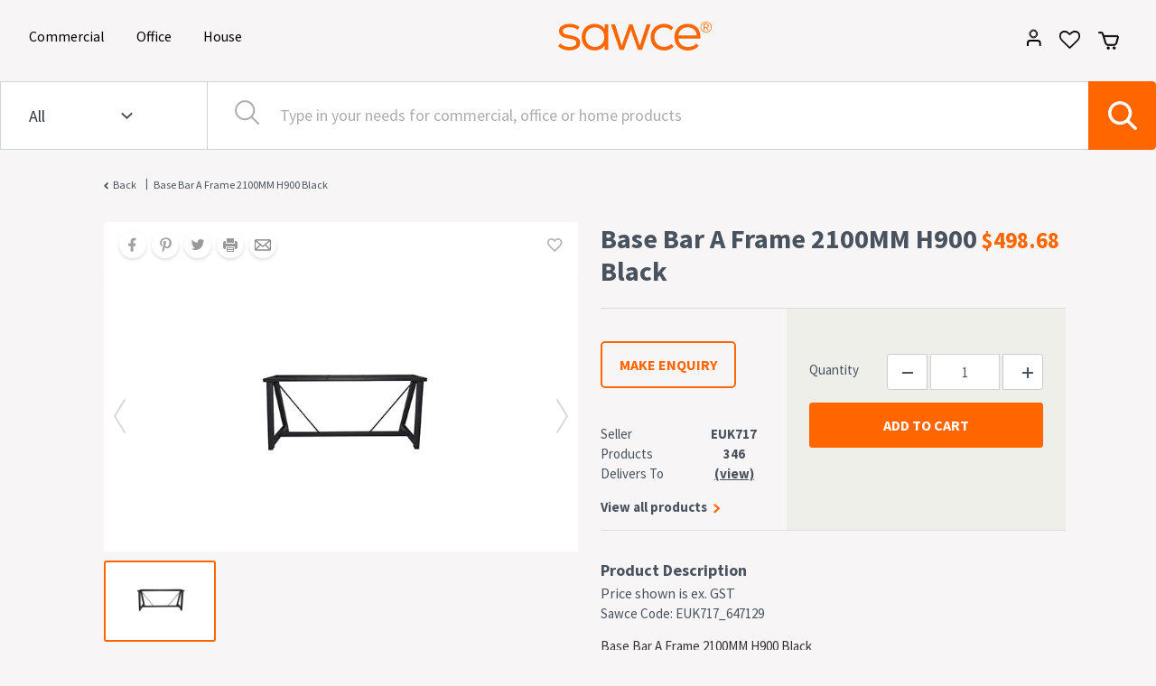

--- FILE ---
content_type: text/html; charset=utf-8
request_url: https://www.sawce.com.au/p/Base-Bar-A-Frame-2100mm-H900-Black--EUK717_647129
body_size: 167159
content:
<!DOCTYPE html><html lang="en"><head>
  <meta charset="utf-8">
  <title>Base Bar A Frame 2100MM H900 Black </title>
  <base href="/">

  <meta name="viewport" content="width=device-width, initial-scale=1.0, maximum-scale=1.0,user-scalable=0">
  <meta http-equiv="cache-control" content="max-age=31536000">
  <link rel="icon" type="image/x-icon" href="./assets/img/favicon.png">
  
  <!-- Microsoft Tracking Tag -->
  <script>(function(w,d,t,r,u){var f,n,i;w[u]=w[u]||[],f=function(){var o={ti:"187046211", enableAutoSpaTracking: true};o.q=w[u],w[u]=new UET(o),w[u].push("pageLoad")},n=d.createElement(t),n.src=r,n.async=1,n.onload=n.onreadystatechange=function(){var s=this.readyState;s&&s!=="loaded"&&s!=="complete"||(f(),n.onload=n.onreadystatechange=null)},i=d.getElementsByTagName(t)[0],i.parentNode.insertBefore(n,i)})(window,document,"script","//bat.bing.com/bat.js","uetq");</script>
  <!-- End Microsoft Tracking Tag -->

  <!-- Google Tag Manager -->

  <script>(function (w, d, s, l, i) {
      w[l] = w[l] || []; w[l].push({
        'gtm.start':

          new Date().getTime(), event: 'gtm.js'
      }); var f = d.getElementsByTagName(s)[0],

        j = d.createElement(s), dl = l != 'dataLayer' ? '&l=' + l : ''; j.async = true; j.src =

          'https://www.googletagmanager.com/gtm.js?id=' + i + dl; f.parentNode.insertBefore(j, f);

    })(window, document, 'script', 'dataLayer', 'GTM-566BRCQ');</script>

  <!-- End Google Tag Manager -->
<link rel="stylesheet" href="styles.bde64961e5141f4ef0c9.css"><style ng-transition="serverApp">.btn-outline-dark[_ngcontent-sc0] {
    color: #3C3A39;
    border-color: #343a404a;
}

.btn-outline-dark[_ngcontent-sc0]:hover, .btn-outline-dark[_ngcontent-sc0]:focus, .btn-outline-dark[_ngcontent-sc0]:active, .btn-outline-dark.active[_ngcontent-sc0], .open[_ngcontent-sc0] > .dropdown-toggle.btn-outline-dark[_ngcontent-sc0] {
    background-color: #ff6600;
    border-color: #ff6600; 
    color:#fff;
}
/*# sourceMappingURL=[data-uri] */</style><style ng-transition="serverApp">
/*# sourceMappingURL=[data-uri] */</style><style ng-transition="serverApp">.headerSearch[_ngcontent-sc2] {
    height: 76px;
    background-color: 0;
}



.shrinkWidth[_ngcontent-sc2] {
    width: 40%;
}

.nextItem[_ngcontent-sc2] {
}

img[_ngcontent-sc2] {
    -webkit-print-color-adjust: exact;
}

.headerSearchSelect[_ngcontent-sc2] {
    width: 265px;
    font-size: 18px;
    color: #2e333b;
    border: none;
    background: #fff;
    
    border-top: 1px solid #ced4da;
    border-bottom: 1px solid #ced4da;
    border-left: 1px solid #ced4da;
    border-right: 0;
    
}

.headerSearchSelect[_ngcontent-sc2]   button[_ngcontent-sc2] {
    background-color: #fff;
}

.vert-line[_ngcontent-sc2] {
    height: 100%;
    width: 1px;
    background-color: #ced4da;

}

.headerSearchInput[_ngcontent-sc2] {
    height: auto !important;
    font-size: 18px;
    background: url("/assets/img/searchInputStart.svg") no-repeat scroll 30px 20px;
    padding-left: 80px;
    background-color: #fff;
    color: #abadb0;
    border-left: 0;
    line-height: 34px;
}

.headerSearchInput[_ngcontent-sc2]::-webkit-input-placeholder {
    color: #abadb0;
}

.headerSearchInput[_ngcontent-sc2]::-moz-placeholder {
    color: #abadb0;
}

.headerSearchInput[_ngcontent-sc2]::-ms-input-placeholder {
    color: #abadb0;
}

.headerSearchInput[_ngcontent-sc2]::placeholder {
    color: #abadb0;
}

.search-button[_ngcontent-sc2] {
    background-color: #ff6600;
    width: 75px;
    height: 76px;
}

.searchCat[_ngcontent-sc2] {
    font-size: 14px;
}

.searchSelect[_ngcontent-sc2] {
    height: auto !important;
    font-size: 18px;
    text-align: left;
    min-width: 120px;
    width: auto;
    color: #2e333b;
    background: url("/assets/img/searchIcon.svg") no-repeat #fff right 0px top 10px !important;
    padding-right: 25px;
}

.searchInside[_ngcontent-sc2] {
    margin-top: auto;
    margin-bottom: auto;
    margin-right: auto;
    margin-left: 20px;
}



.mobile-menu.navbar[_ngcontent-sc2]   .dropdown[_ngcontent-sc2]:hover    > .nav-link[_ngcontent-sc2] {
    background-color: transparent;
    color: #333 !important;
}

.mobile-menu[_ngcontent-sc2] {
    background: #ff6600;
    padding: 0px;
}

.mobile-menu[_ngcontent-sc2]   .navbar[_ngcontent-sc2] {
    padding: 0 !important;
}

.mobile-menu[_ngcontent-sc2]   .fa.fa-plus-circle[_ngcontent-sc2] {
    float: right;
    margin-right: 10px;
    margin-top: 10px;
    font-size: 20px;
    color: #ff6600;
}

.mobile-menu[_ngcontent-sc2]   ul[_ngcontent-sc2]   li[_ngcontent-sc2] {
    width: 100%;
    background: #fff;
    color: #333;
    border-bottom: 1px solid #95b01f;
}

.mobile-menu[_ngcontent-sc2]   a.catogary[_ngcontent-sc2] {
    margin-left: 0;
    color: #333 !important;
}

.mobile-menu[_ngcontent-sc2]   .subMenuListCol[_ngcontent-sc2]   ul[_ngcontent-sc2]   li[_ngcontent-sc2] {
    border-bottom: none;
}

.mobile-menu[_ngcontent-sc2]   a.i[_ngcontent-sc2] {
    margin-top: 0px;
    padding: 5px;
    font-size: 85%;
}

.mobile-menu[_ngcontent-sc2]   a.nav-link.active[_ngcontent-sc2] {
    padding: 0px;
    border-bottom: none;
}



.headerLogo[_ngcontent-sc2] {
    width: 205px;
    height: 35px;
}

.navbar-light[_ngcontent-sc2]   .navbar-toggler[_ngcontent-sc2] {
    color: #ffffff !important;
    border-color: transparent;
}

i.fa.fa-bars[_ngcontent-sc2] {
    font-size: 28px;
    color: #fff;
}

.swace-header[_ngcontent-sc2] {
    left: 0%;
    right: 0%;
    top: 0%;
    bottom: 92.55%;
    background: rgb(247, 245, 245);
    padding: 21px 0px;
    padding-left: 14px;
    height: 90px;
}

.navbar[_ngcontent-sc2]   .fixed-top[_ngcontent-sc2] {
    background-color: #ffffff;
}

.swace-logo[_ngcontent-sc2] {
    left: 10%;
    right: 79.7%;
    top: 1.02%;
    bottom: 96.29%;
}

#custom-nav[_ngcontent-sc2] {
    box-shadow: 0px 2px 8px rgba(0, 0, 0, 0.06);
}

.search-input[_ngcontent-sc2] {
    border-top-right-radius: 0;
    border-bottom-right-radius: 0;
    
    background: #f2f2f2;
    height: 40px;
    margin-right: -5px;
    border: none;
}

.headerForm[_ngcontent-sc2] {
    justify-content: space-between;
    flex: auto;
    border: 1px solid #ff6600;
    border-radius: 0.25rem;
}



.header-img[_ngcontent-sc2] {
    cursor: pointer;
}



.list-inline-item[_ngcontent-sc2]:not(:last-child) {
    margin-right: 0px !important;
}

.header-btn[_ngcontent-sc2]:active, .header-btn[_ngcontent-sc2]:focus, .header-btn[_ngcontent-sc2]:focus:active {
    background-image: none;
    outline: 0;
    box-shadow: none;
    color: #ff6600 !important;
    background-color: #fff;
    font-weight: 600 !important;
}

.has-search[_ngcontent-sc2]   .form-control[_ngcontent-sc2] {
    
    font-size: 12px !important;
}

.has-search[_ngcontent-sc2]   .form-control-feedback[_ngcontent-sc2] {
    position: absolute;
    z-index: 4;
    display: block;
    width: 2.375rem;
    height: 2.4rem;
    line-height: 2.375rem;
    text-align: center;
    pointer-events: none;
    color: #aaa;
}

.menu-font[_ngcontent-sc2] {
    
    font-family: Oblivian-Text;
    font-style: normal;
    line-height: 22px;
    font-size: 15px;
}

.header-user[_ngcontent-sc2] {
    width: 230px;
    padding-top: 0;
    margin-left: -113px;
    top: 24px !important;
}

.header-cart[_ngcontent-sc2] {
    width: 420px;
    
    right: 10px;
    top: 45px !important;
    position: absolute;
    z-index: 99999;
    border: 1px solid #dee2e6 !important;
}

.header-cart_empty[_ngcontent-sc2] {
    width: 420px;
    
    right: 0px;
    top: 45px !important;
    position: absolute;
    z-index: 99999;
    border: 1px solid #dee2e6 !important;
}

.header-user[_ngcontent-sc2]::before {
    content: "";
    position: absolute;
    top: -25px;
    background-color: #eee;
    left: 46%;
    z-index: -1;
    width: 20px;
    height: 20px;
    border-right: 1px solid rgba(0, 0, 0, 0.15);
    border-bottom: 1px solid rgba(0, 0, 0, 0.15);
    transform: rotate(-135deg) translate(-14px, -7px);
}

.header-cart[_ngcontent-sc2]::before {
    content: "";
    position: absolute;
    top: -25px;
    left: 85%;
    z-index: -1;
    width: 20px;
    height: 20px;
    background-color: #fff;
    border-right: 1px solid rgba(0, 0, 0, 0.15);
    border-bottom: 1px solid rgba(0, 0, 0, 0.15);
    transform: rotate(-135deg) translate(-14px, -7px);
}

.header-user[_ngcontent-sc2]   .user-name[_ngcontent-sc2] {
    background: #eee;
    padding: 8px 15px;
    font-weight: 600;
    font-size: 15px;
}

.header-user[_ngcontent-sc2]   .user-name[_ngcontent-sc2]   .icon[_ngcontent-sc2]{
    font-weight: normal;
    font-size: 18px;
    margin-top: -3px;
    float: right;
    color: #0006;
    cursor: pointer;
 }

.header-cart_empty[_ngcontent-sc2]::before {
    content: "";
    position: absolute;
    top: -25px;
    left: 85%;
    z-index: -1;
    width: 20px;
    height: 20px;
    background-color: #fff;
    border-right: 1px solid rgba(0, 0, 0, 0.15);
    border-bottom: 1px solid rgba(0, 0, 0, 0.15);
    transform: rotate(-135deg) translate(-14px, -7px);
}

.miniCartButton[_ngcontent-sc2] {
    width: 90%;
}

.contactSeller[_ngcontent-sc2] {
    position: absolute;
    left: 34%;
    
    height: 40px;
    font-size: 16px;
}

.miniCartHeader[_ngcontent-sc2] {
    padding: 5px 10px;
}

.drop-Devider[_ngcontent-sc2] {
    margin: 0px !important;
}

.header-icons[_ngcontent-sc2] {
    position: relative;
}

.miniCartName[_ngcontent-sc2] {
    overflow: hidden;
    text-overflow: ellipsis;
    white-space: nowrap;
    color: #221E1D;
}

.cartCount[_ngcontent-sc2] {
    width: 22px;
    height: 22px;
    
    background: #616161;
    border-radius: 11px;
    margin-left: -12px;
    margin-top: -10px;
    position: relative;
    z-index: 99;
}

.cartCount[_ngcontent-sc2]   span[_ngcontent-sc2] {
    margin-left: 8px;
    vertical-align: middle;
    position: absolute;
    
}

.moreCountMiniCart[_ngcontent-sc2] {
    width: 26px;
    height: 26px;
    border-radius: 13px;
}

.moreCountMiniCart[_ngcontent-sc2]   span[_ngcontent-sc2] {
    margin-top: 2px;
    margin-left: 7px;
}

@media screen and (max-width:767px) {
    .moreCountMiniCart[_ngcontent-sc2]   span[_ngcontent-sc2] {
        margin-top: 0;
        margin-left: 4px;
    }
}

.miniCartColor[_ngcontent-sc2] {
    color: #8a8987;
    font-size: 14px;
}

.commercialEnq[_ngcontent-sc2] {
    top: -10px;
    right: 0px;
    color: #393939;
}

.commercialEnq[_ngcontent-sc2]   a[_ngcontent-sc2] {
    color: #393939;
}

@media (min-width: 480px) and (max-width: 767px) {
    .header-cart[_ngcontent-sc2] {
        width: 420px;
        
        
    }
    .header-cart_empty[_ngcontent-sc2] {
        width: 420px;
        
        
    }
    
    .showSubmenu[_ngcontent-sc2] {
        display: none;
    }
}

@media (min-width: 370px) and (max-width: 479px) {
    .header-cart[_ngcontent-sc2] {
        width: 350px;
        
        
    }
    .header-cart_empty[_ngcontent-sc2] {
        width: 350px;
        
        
    }
    
    .showSubmenu[_ngcontent-sc2] {
        display: none;
    }
}

.has-search[_ngcontent-sc2]   .input-group-append[_ngcontent-sc2] {
    margin-left: 3px;
}

.category-list[_ngcontent-sc2]   a[_ngcontent-sc2] {
    
    position: relative;
    border-radius: 0px;
    outline: none;
    border: 0px;
}

.category-list[_ngcontent-sc2]   a[_ngcontent-sc2]:hover, .category-list[_ngcontent-sc2]   a[_ngcontent-sc2]:focus {
    background: none;
    outline: none;
    color: #fff !important;
    border: 0px;
}

.linkActive[_ngcontent-sc2] {
    border-bottom: 2px solid #fff !important;
}

.Items_scroll_Cart[_ngcontent-sc2] {
    height: auto !important;
    overflow-y: scroll;
    overflow-x: hidden;
}

[_ngcontent-sc2]::-webkit-scrollbar {
    
    position: absolute;
    width: 6px;
    height: 3px;
    left: 1457px;
    top: 163px;
    background: #f1f1f1;
    transform: rotate(90deg);
}

[_ngcontent-sc2]::-webkit-scrollbar-thumb {
    background: #b7b7b7;
}

.btn-lgg[_ngcontent-sc2] {
    height: 50px;
    width: 200px;
}

.contactOrganization[_ngcontent-sc2]{

}

.contact-us[_ngcontent-sc2] {
    border: 1px solid #e8e8e8;
    margin-top: 18px;
    padding: 0 32px;
}

.clearBut[_ngcontent-sc2] {
    border: 1px solid #ff6600;
    color: #ff6600;
}

.formsLabelModule[_ngcontent-sc2]   .required[_ngcontent-sc2]:after {
    content: " *";
    color: #ff6600;
}

.contactIntesrest[_ngcontent-sc2]:after {
    content: " *";
    color: #ff6600;
}

.formsLabelModule[_ngcontent-sc2] {
    padding: 24px 15px;
}

.formsLabelModule1[_ngcontent-sc2] {
    padding: 24px 0px;
}

.formsLabelModule[_ngcontent-sc2]   .input-box[_ngcontent-sc2]   input[_ngcontent-sc2] {
    padding: 28px 10px 14px !important;
    font-size: 12px !important;
    font-weight: 300 !important;
    font-family: oblivian-text-medium;
}

.btn-cs[_ngcontent-sc2] {
    height: 45px;
    width: 195px;
}

.contact[_ngcontent-sc2] {
    width: 560px;
    height: 330px;
}

.formsLabelModule[_ngcontent-sc2]   .input-box[_ngcontent-sc2]   textarea[_ngcontent-sc2] {
    padding: 20px 10px 14px !important;
    font-size: 15px !important;
}

.select-contact[_ngcontent-sc2] {
    
    
    font-style: normal;
    
    font-size: 15px !important;
    line-height: 15px;
    color: #495057 !important;
}

.contact[_ngcontent-sc2] {
    font-family: Oblivian-Text;
}

.top[_ngcontent-sc2] {
    margin-top: -20px;
}

.searchTypeAhead[_ngcontent-sc2] {
    position: absolute;
    background: #fff;
    width: 98%;
    z-index: 999;
    line-height: 30px;
    margin: 1px;
    list-style: none;
    top: 76px;
    transform: translate3d(0px, 0px, 0px);
    border: 0px solid #dee2e6;
    
    padding-left: 0px;
    left: 19.5%;
}

.searchTypeAhead[_ngcontent-sc2]   li[_ngcontent-sc2] {
    cursor: pointer;
    padding-left: 10px;
    font-size: 15px;
}

.searchTypeAhead[_ngcontent-sc2]   li[_ngcontent-sc2]:hover {
    background-color: #ff6600;
    color: #fff;
}

[_ngcontent-sc2]:focus {
    outline: 0px;
}

.headerRightContent[_ngcontent-sc2] {
    position: absolute;
    right: 0px;
    top: 11px;
}

@media only screen and (max-width: 420px) {
    .subMenuListCol[_ngcontent-sc2] {
        width: 100%;
        float: left;
    }
    .m-search[_ngcontent-sc2] {
        display: block;
        width: 100%;
        padding: 5px 10px 15px 10px;
    }
    .fs-14[_ngcontent-sc2] {
        display: none;
    }
   div#navbarNavDropdown_mobile[_ngcontent-sc2] {
        margin-left: 0;
 
        margin-top: 10px;
   }
    .listStyle[_ngcontent-sc2] {
        list-style-type: none;
    }
    .showSubmenu[_ngcontent-sc2] {
        display: none;
    }
}

.morecount[_ngcontent-sc2] {
    height: 445px !important;
    overflow-y: scroll;
    overflow-x: hidden;
}

.card-body[_ngcontent-sc2] {
    margin: 11px;
}

.curser-cart[_ngcontent-sc2] {
    cursor: pointer;
}

.header-img-user[_ngcontent-sc2] {
    content: url(/assets/img/user1.svg);
}

.header-user[_ngcontent-sc2]   .dropdown-item[_ngcontent-sc2]:hover {
    cursor: pointer;
}



.dropdown-menu.show[_ngcontent-sc2] {
    display: block !important;
}

.dropdown-submenu[_ngcontent-sc2] {
    position: relative;
}

.dropdown-submenu[_ngcontent-sc2]    > .dropdown-menu[_ngcontent-sc2] {
    top: 0;
    left: 100%;
    margin-top: -6px;
}



.dropdown-menu[_ngcontent-sc2]    > li[_ngcontent-sc2]    > a[_ngcontent-sc2]:hover:after {
    text-decoration: underline;
    transform: rotate(-90deg);
}

.dropdown-item[_ngcontent-sc2] {
    display: block;
    width: 100%;
    padding: 0.25rem 1.5rem;
    clear: both;
    font-weight: 400;
    color: #212529;
    text-align: inherit;
    white-space: nowrap;
    background-color: transparent;
    border: 0;
    font-size: 15px !important;
    
}

.showSubmenu[_ngcontent-sc2]{
    content: url(/assets/img/rightArrow.svg);
    position: absolute;
    right:5px;
    top:10px;
}

.navbar[_ngcontent-sc2]   .nav[_ngcontent-sc2]   li.dropdown[_ngcontent-sc2]    > .dropdown-toggle[_ngcontent-sc2]   .caret[_ngcontent-sc2] {
    border-top-color: #fff;
    border-bottom-color: #fff;
}

.vertical-line[_ngcontent-sc2] {
    border-left: 1px solid #0000001f;
}

.level1[_ngcontent-sc2] {
    height: 730px;
    width: auto;
    border: none;
    margin-left: -20px;
}

.dropdown-menu.level1[_ngcontent-sc2]   li[_ngcontent-sc2]   a[_ngcontent-sc2] {
    cursor: pointer;
    display: inline-block;
    position: relative;
    
    padding-bottom: 12px;
}

.dropdown-menu.level1[_ngcontent-sc2]   li[_ngcontent-sc2]   a[_ngcontent-sc2]:after {
    position: absolute;
    opacity: 0;
    top: 4px;
    left: 280px;
    transform: rotate(360deg);
}

.dropdown-menu.level1[_ngcontent-sc2]   li[_ngcontent-sc2]   a[_ngcontent-sc2]:hover:after {
    opacity: 1;
}

.dropdown-menu.level2[_ngcontent-sc2]   li[_ngcontent-sc2]   a[_ngcontent-sc2]:hover:after {
    content: "";
}

a#navbarDropdownMenuLink[_ngcontent-sc2]:hover {
    -webkit-text-decoration-line: underline;
            text-decoration-line: underline;
}

a.dropdown-item[_ngcontent-sc2]:hover {
    -webkit-text-decoration-line: underline;
            text-decoration-line: underline;
}

.vl[_ngcontent-sc2] {
    border-left: 1px solid #2e333b63;
    height: 500px;
    margin-left: 325px;
    margin-top: -40px;
}

.categoryName[_ngcontent-sc2] {
    font-size: 23px;
    font-weight: bold;
    line-height: 1.26;
    margin-left: 146px;
    height: 42px;
    margin-bottom: 10px;
    
}

.categoryNamesub[_ngcontent-sc2] {
    height: 35px;
    font-size: 23px;
    font-weight: bold;
    font-stretch: normal;
    font-style: normal;
    line-height: 1.26;
    letter-spacing: normal;
    text-align: left;
    color: var(--charcoal);
    margin-left: 77px;
    padding-bottom: 16px;
    margin-left: 26px;
    margin-top: 14px;
    margin-bottom: 20px;
    
}

.sidenaveImage[_ngcontent-sc2] {
    margin: 20px 25px 20px 5px;
    cursor: pointer;
}

.level1submenulist[_ngcontent-sc2] {
    margin-left: 131px;
}

.closeImg[_ngcontent-sc2] {
    margin: 40px 50px 50px 70px;
    cursor: pointer;
}

.subsubmenulist[_ngcontent-sc2] {
    margin-left: 10px;
}

.navbar-toggler-icon[_ngcontent-sc2] {
    background: url("/assets/img/mobile-menu.svg") no-repeat !important;
}

.navbar-brand.header-logo[_ngcontent-sc2] {
    display: block;
    margin: 0 auto; 
    height: 32px;
    width: 170px;
    background: url('/assets/img/sawce-logo.svg') no-repeat; 
    background-size: cover;
    background-origin: inherit;
    background-position: center;
}

.text-underline[_ngcontent-sc2] {
    text-decoration: underline;
  }

ul.dropdown-menu.level2[_ngcontent-sc2] {
    left: 99%;
    top: 45px;
    
    
    border: none;
    padding-top: 125px;
    width: auto;
    height: 763px;
    
}

.level2-border[_ngcontent-sc2] {
    width: 1px;
    
    background-color: #e9ecef;
    
    height: 112%;
    
    float: left;
    
}

.headerRightSpace[_ngcontent-sc2] {
    width: 160px;
}

.headerRightImg[_ngcontent-sc2] {
    margin-right: 6px;
}

.headerRightImg[_ngcontent-sc2]:last-child {
    margin-right: 41px;
}

.menuMainCatName[_ngcontent-sc2] {
    color: #212529;
}

.activeMainMenu[_ngcontent-sc2] {
    border-bottom: 2.5px solid #000;
}

@media (max-width: 767px) {
    .swace-header[_ngcontent-sc2] {
        padding: 16.5px 0px;
        height: 70px;
    }
    .cartCount[_ngcontent-sc2] {
        width: 22px;
        height: 22px;
        
        background: #ff6600;
        border-radius: 11px;
        margin-left: -12px;
        margin-top: -10px;
        position: relative;
        z-index: 99;
    }
    .popupBg[_ngcontent-sc2] {
        left: 0;
        top: 0;
        opacity: -0.3;
        z-index: 9999;
    }
    
    .navbar[_ngcontent-sc2]   .nav-item[_ngcontent-sc2]    > .nav-link[_ngcontent-sc2] {
        color: white;
        cursor: pointer;
        font-size: 20px;
        
    }
    .navbar[_ngcontent-sc2] {
        width: 100%;
    }
    .navbar[_ngcontent-sc2]   .dropdown[_ngcontent-sc2]    > .nav-link[_ngcontent-sc2] {
        color: #212529;
    }
    .navbar[_ngcontent-sc2]   .dropdown[_ngcontent-sc2]:hover    > .nav-link[_ngcontent-sc2] {
        color: #212529 !important;
    }
    .navbar-brand[_ngcontent-sc2] {
        display: none;
    }
    .navbar-collapse[_ngcontent-sc2] {
        background-color: #fff;
        z-index: 9999;
        margin-top: 11px;
        width: 100%;
    }
    [_ngcontent-sc2]::-webkit-scrollbar {
        width: 0;
    }
    .expandWidth[_ngcontent-sc2] {
        width: 100% !important;
    }
    .navbar-toggler[_ngcontent-sc2] {
        padding-left: 20px;
        padding-right: 0px;
        padding-top: 7px;
        padding-bottom: 5px;
    }
    .navbar-toggler[_ngcontent-sc2]:focus {
        border: none;
    }
    .mobimenu[_ngcontent-sc2] {
        position: relative;
        display: flex;
    }
    .mobile-sawce-logo[_ngcontent-sc2] {
        margin-top: 7px;
        height: 20.49px;
        width: 120px;
    }
    .mobileLogo[_ngcontent-sc2] {
        margin-left: 59px;
        position: absolute;
    }
    .level1[_ngcontent-sc2] {
        position: static !important;
        width: 100%;
        margin-left: 0px;
        margin-top: 0px;
        padding-bottom: 0px;
        box-shadow: 0 -2px 2px rgba(0, 0, 0, 0.1);
        
    }
    .clsicon[_ngcontent-sc2] {
        width: 23px;
        margin-top: -9px;
    }
    .level1[_ngcontent-sc2]   li[_ngcontent-sc2] {
        
        border-bottom: 1px solid #eee;
        
    }
    .level1[_ngcontent-sc2]   li[_ngcontent-sc2]:first-child {
        border-top: 1px solid #eee;
    }
    .level1[_ngcontent-sc2]   li[_ngcontent-sc2]:last-child {
        border-bottom: none;
    }
    .level1[_ngcontent-sc2]   li[_ngcontent-sc2]   a[_ngcontent-sc2] {
        color: #ff6600;
        font-size: 17px !important;
        text-transform: uppercase;
    }
    .level1submenulist[_ngcontent-sc2] {
        margin-left: 0px;
    }
    .closeImg[_ngcontent-sc2] {
        display: none;
    }
    .sidenaveImage[_ngcontent-sc2] {
        display: none;
    }
    .categoryName[_ngcontent-sc2] {
        text-align: center;
        margin-left: 0px;
        
    }
    
    .navbar[_ngcontent-sc2]   .dropdown-menu.level1[_ngcontent-sc2] {
        padding-bottom: 0px;
        
    }
    .level1[_ngcontent-sc2] {
        height: auto;
    }
    .level2[_ngcontent-sc2] {
        top: 0px !important;
        margin-top: 10px !important;
        border-left: 1px solid #0000001f !important;
    }
    .level2[_ngcontent-sc2]   li[_ngcontent-sc2] {
        
        border-bottom: 1px solid #eee;
        
    }
    .level2[_ngcontent-sc2]   li[_ngcontent-sc2]:first-child {
        border-top: 1px solid #eee;
    }
    .level2[_ngcontent-sc2]   li[_ngcontent-sc2]:last-child {
        border-bottom: none;
    }
    .subsubmenulist[_ngcontent-sc2] {
        padding: 10px 0px;
        margin-left: 0px;
    }
    .dropdown-menu.level1[_ngcontent-sc2]   li[_ngcontent-sc2]   a[_ngcontent-sc2] {
        padding-bottom: 0px;
    }
    ul.dropdown-menu.level2[_ngcontent-sc2] {
        
        width: auto !important;
        height: auto !important;
        position: static;
        padding-top: 0px;
        box-shadow: 0 -2px 2px rgba(0, 0, 0, 0.1);
    }
    .level2[_ngcontent-sc2]   li[_ngcontent-sc2]   a[_ngcontent-sc2] {
        color: #212529 !important;
    }
    .dropdown-item[_ngcontent-sc2] {
        font-size: 17px !important;
        
    }
    .headerRightContent[_ngcontent-sc2] {
        top: 6px;
    }
    .headerRightImg[_ngcontent-sc2] {
        margin-right: 21px;
    }
    .headerRightImg[_ngcontent-sc2]:last-child {
        margin-right: 21px;
    }
    .header-user[_ngcontent-sc2] {
        
        top: 21px !important;
    }
    .header-cart[_ngcontent-sc2] {
        right: -7%;
        top: 35px;
    }
    .header-cart_empty[_ngcontent-sc2] {
        right: -20px;
        top: 35px;
    }
    .headerSearch[_ngcontent-sc2] {
        height: 65px;
    }
    .headerSearchSelect[_ngcontent-sc2] {
        width: 137px;
        font-size: 16px;
        max-width: 137px;
        padding: 0px;
    }
    .searchInside[_ngcontent-sc2] {
        margin-left: 20px;
    }
    .searchSelect[_ngcontent-sc2] {
        font-size: 16px;
        max-width: 120px;
        width: auto;
        padding-left: 0px;
        padding-right: 0.85em;
        min-width: 100px;
    }
    .vert-line[_ngcontent-sc2] {
        height: 100%;
    
    }
    .headerSearchInput[_ngcontent-sc2] {
        font-size: 16px;
        background: none;
        padding-left: 5px;
        background-color: #fff;
    }
    .search-button[_ngcontent-sc2] {
        background-color: #ff6600;
        width: 55px;
        height: 65px;
    }
    .nav-item.dropdown[_ngcontent-sc2] {
        border-bottom: 1px solid;
        
        margin: 0px;
        position: relative;
    }
    .nav-link[_ngcontent-sc2] {
        padding: 0.75rem 1rem !important;
    }
    .navbar[_ngcontent-sc2]   .nav-item[_ngcontent-sc2] {
        padding: 0px !important;
    }
    .dropdown-menu[_ngcontent-sc2] {
        padding: 0px;
    }
    .level1submenulist[_ngcontent-sc2] {
        padding: 10px 0px;
    }
    .level1submenulist[_ngcontent-sc2]   .level2[_ngcontent-sc2]   .show[_ngcontent-sc2] {
        padding-bottom: 0px;
    }
    .navbar-toggler[_ngcontent-sc2]   .close-icon[_ngcontent-sc2] {
        display: none;
    }
    .navbar-toggler.active[_ngcontent-sc2]   .navbar-toggler-icon[_ngcontent-sc2] {
        display: none;
    }
    .navbar-toggler.active[_ngcontent-sc2]   .close-icon[_ngcontent-sc2] {
        display: inline;
        color: #ffffff !important;
        font-size: 26px;
        z-index: 99999;
    }
    a.dropdown-toggle[_ngcontent-sc2]::after {
        content: url(/assets/img/plus-circle.svg) !important;
        position: absolute;
        opacity: 1;
        top: 8px;
        right: 21px;
        left: auto;
        display: block !important;
        border: none;
        vertical-align: middle;
        margin: 0px;
    }
    .dropdown-menu.level1[_ngcontent-sc2]   li[_ngcontent-sc2]   a[_ngcontent-sc2]::after {
        content: url(/assets/img/plus-circle-color.svg) !important;
        position: absolute;
        opacity: 1;
        top: 0px;
        right: 20px;
        left: auto;
    }
    .dropdown-menu.level1[_ngcontent-sc2]   li[_ngcontent-sc2]   a.activeMenu[_ngcontent-sc2]::after {
        content: url(/assets/img/minus-circle-color.svg) !important;
    }
    .dropdown-menu.level2[_ngcontent-sc2]   li[_ngcontent-sc2]   a[_ngcontent-sc2]::after {
        display: none;
    }
}

@media (min-width: 768px) {
    .menu-arrow[_ngcontent-sc2]{
        right:54.5% !important;
    }
    .expandWidth[_ngcontent-sc2] {
        width: 55% !important;
    }
}

@media (min-width: 992px) and (max-width: 1200px) {
    .headerSearchSelect[_ngcontent-sc2] {
        width: 22% !important;
    }
    .menu-arrow[_ngcontent-sc2]{
        right:54.5%;
    }
    .expandWidth[_ngcontent-sc2] {
        width: 76% !important;
    }
}

@media (min-width: 1201px) and (max-width: 1300px) {
    .menu-arrow[_ngcontent-sc2]{
        right:54.3%;
    }
    .expandWidth[_ngcontent-sc2] {
        width: 67% !important;
    }
}

@media (min-width: 1301px) and (max-width: 1400px) {
    .menu-arrow[_ngcontent-sc2]{
        right:54.3%;
    }
    .expandWidth[_ngcontent-sc2] {
        width: 61% !important;
    }
}

@media (min-width: 1401px) and (max-width: 1600px) {
    .menu-arrow[_ngcontent-sc2]{
        right:61%;
    }
}

@media (min-width: 1601px) and (max-width: 1800px) {
    .menu-arrow[_ngcontent-sc2]{
        right:60%;
    }
    .expandWidth[_ngcontent-sc2] {
        width: 91.5% !important;
    }
}

@media (min-width: 1801px){
    .menu-arrow[_ngcontent-sc2]{
        right:59%;
    }
}

@media (min-width: 1201px) {
    .headerSearchSelect[_ngcontent-sc2] {
        width: 18% !important;
    }
    .scrollbar[_ngcontent-sc2] {
        float: left;
        background: #f5f5f5;
        overflow: scroll;
    }
    .scrollbar-leve2[_ngcontent-sc2] {
        float: left;
        background: #f5f5f5;
        overflow: scroll;
    }
}

.categoryError[_ngcontent-sc2]{
    font-size : 14px;
    margin-top: 2px;
    color:#DC3545;
}

.contactOrganization.formsLabelModule[_ngcontent-sc2]   .floating-label[_ngcontent-sc2] {
    position: absolute;
    top: 3px;
    left: 10px;
    padding: 10px 0;
    font-size: 14px !important;
    pointer-events: none;
    transition: 0.5s;
    color: #757575;
}

.cart-img[_ngcontent-sc2] {
  width: 23px;
  height: 20px;
}
/*# sourceMappingURL=[data-uri] */</style><style ng-transition="serverApp">.swace-footer[_ngcontent-sc3] {
    background-color: #332D29 !important;
    color: #fff;
    margin-top: 5rem !important;
}

.footerLi[_ngcontent-sc3] {
    list-style: none;
    text-transform: uppercase;
    float: left;
    padding-top: 12px;
}

.shareButtons[_ngcontent-sc3] {
    border: none;
    background: transparent;
    width: 36px;
    outline: none;
}

.footer-class[_ngcontent-sc3] {
    margin-left: 224px;
}

@media (max-width: 414px) {
    .icon-class[_ngcontent-sc3] {
        display: none;
    }
    .main-footer-ui[_ngcontent-sc3] {
        width: 100% !important;
        font-size: 15px !important;
    }
}

@media (max-width: 767px) {
    .margin-l[_ngcontent-sc3] {
        margin-right: 7px!important;
    }
    .main-footer-ui[_ngcontent-sc3] {
        width: 100% !important;
        font-size: 15px !important;
    }
    ul[_ngcontent-sc3] {
        margin-left: 23px !important;
    }
    .ul-font[_ngcontent-sc3] {
        font-size: 14px !important;
    }
    .footerLi[_ngcontent-sc3] {
        list-style: none;
        text-transform: uppercase;
        float: none;
        padding-top: 12px;
    }
    .shareButtons[_ngcontent-sc3] {
        border: none;
        background: transparent;
        width: 18% !important;
        outline: none;
    }
    .icon-class[_ngcontent-sc3] {
        margin-top: 9px !important;
        text-align: center;
        margin-right: 43px;
    }
}
/*# sourceMappingURL=[data-uri] */</style><style ng-transition="serverApp">.main-area[_ngcontent-sc9] {
    margin: 0px 115px;
}
.message-color[_ngcontent-sc9]{
    color: #ff0000;
}
.breadcrumb-back[_ngcontent-sc9] {
    padding-left: 0px;
}
img[_ngcontent-sc9] {
    -webkit-print-color-adjust: exact;
}
.link-color[_ngcontent-sc9]{
    font-size: 14px;
}
.default-color[_ngcontent-sc9], .link-color[_ngcontent-sc9]{
    color: #49525f;
}
.default-color[_ngcontent-sc9]:hover, .link-color[_ngcontent-sc9]:hover {
    color: #222;
}
.text-underline[_ngcontent-sc9]{
    text-decoration: underline;
}
.navbar-brand.header-logo[_ngcontent-sc9] {
    display: inline-flex;
    height: 64px;
    width: 170px;
    -webkit-print-color-adjust: exact;
    margin-left: 15px;
    background: url('/assets/img/sawce-logo.svg') no-repeat;
    background-size: cover;
    background-origin: inherit;
    background-position: center;
    margin-top: 1px;
    margin-right: 4rem;
    background-color: #2e333b;
    border: 10px solid #2e333b;
    border-radius: 4px;
    padding: 10px;
}
.breadcrumb-container[_ngcontent-sc9] {
    margin-top: 25px;
    margin-bottom: 25px;
}
.ProductData_name[_ngcontent-sc9] {
    font-size: 30px;
    font-weight: bold;
}
.fs-30[_ngcontent-sc9] {
    font-size: 30px;
}
.pdp-price-color[_ngcontent-sc9] {
    color: #ff6600;
}
.productName-Container[_ngcontent-sc9] {
    padding-bottom: 22.6px;
    border-bottom: 1px solid #f5f5f2;
}
.right-content[_ngcontent-sc9] {
    padding-left: 40px;
}
.contactSellerBut[_ngcontent-sc9] {
    margin-top: 36px;
    margin-bottom: 40px;
}
.clearBut[_ngcontent-sc9] {
    border: 2px solid #ff6600;
    color: #ff6600;
    border-radius: 5px;
}
.sellerButton[_ngcontent-sc9] {
    padding: 12px 36px;
    font-weight: bold;
    font-size: 16px;
}
.seller-label[_ngcontent-sc9] {
    width: 65px;
    font-size: 15px;
}
.mt-15[_ngcontent-sc9] {
    margin-top: 15px;
}
.viewAll[_ngcontent-sc9] {
    font-size: 15px;
    font-weight: bold;
}
.sellerData[_ngcontent-sc9] {
    font-size: 15px;
}
.productData-Container[_ngcontent-sc9] {
    background-color: #efefea;
    padding: 36px 44px;
    min-width: 200px;
}
.submit-btn[_ngcontent-sc9]{
    position: relative;
    display: inline-flex;
}
.btn.disabled[_ngcontent-sc9], .btn[_ngcontent-sc9]:disabled{
    cursor: not-allowed;
}
.s-spin[_ngcontent-sc9]{
    position: absolute;
    top: 24px;
    right: 10px;
    color: #fff;
}
.subButton[_ngcontent-sc9] {
    background-color: #ff6600;
    padding: 12px 0px;
    font-size: 16px;
    font-weight: bold;
    width: 100%;
}
.variantControl[_ngcontent-sc9] {
    height: 40px;
    padding: .5rem .75rem;
    font-size: 15px;
}
.select-control[_ngcontent-sc9] {
    width: 100%;
    background-color: #ffffff;
}
.varientSelect[_ngcontent-sc9] {
    padding-right: 16%;
}
.qtyButtons[_ngcontent-sc9] {
    background: #fff;
    border: 1px solid #cacad6;
    width: 45px;
    line-height: 15px;
    height: 40px;
}
.desc-Container[_ngcontent-sc9], .spec-Container[_ngcontent-sc9] {
    padding: 30px 0px;
}
.spec-col[_ngcontent-sc9] {
    border-top: 0.01px solid rgba(0, 0, 0, .1);
    padding: 10px 0px;
    margin-left: 0px;
}
.spec-col[_ngcontent-sc9] > span[_ngcontent-sc9]:first-child {
    padding-left: 0px;
}
.spec-col[_ngcontent-sc9]:last-child {
    border-bottom: 0.01px solid rgba(0, 0, 0, 0.1);
}
.card-img-top[_ngcontent-sc9] {
    width: 100%;
    -o-object-fit: cover;
       object-fit: cover;
    height: 200px;
}
.card-thumbnail-top[_ngcontent-sc9] {
    width: 100%;
    -o-object-fit: cover;
       object-fit: cover;
}
.productDescription[_ngcontent-sc9] {
    height: 65px;
    overflow: hidden;
    color: #333;
}
.formsLabelModule[_ngcontent-sc9]   .input-box[_ngcontent-sc9]   input[_ngcontent-sc9] {
    padding: 28px 10px 14px !important;
    font-size: 12px !important;
    font-weight: 300 !important;
    font-family: oblivian-text-medium;
}
.inline[_ngcontent-sc9] {
    position: absolute;
    top: 3px;
    left: 10px;
    
    
    pointer-events: none;
    transition: .5s;
    color: #757575;
}
.productDescription_D[_ngcontent-sc9] {
    
    color: #333;
}

.show[_ngcontent-sc9] {
    overflow: visible !important;
    height: auto !important;
}
.img-slider[_ngcontent-sc9] {
    padding: 0px !important;
}
.img-slider[_ngcontent-sc9]   .card[_ngcontent-sc9] {
    max-height: 20% !important;
    max-width: 85% !important;
}
.img-slider[_ngcontent-sc9]   .card-body[_ngcontent-sc9] {
    padding: 0px !important;
}
.main-img[_ngcontent-sc9] {
    padding: 0px !important;
}
.product-col[_ngcontent-sc9] {
    height: 100%;
    width: 100%;
    min-width: 200px;
}
.pdp-share[_ngcontent-sc9]   svg[_ngcontent-sc9] {
    color: grey !important;
}
.totalSpecifications[_ngcontent-sc9] {
    height: 90px;
    overflow: hidden;
}
.listPrice[_ngcontent-sc9] {
    color: #8A8987;
}
.hv[_ngcontent-sc9] {
    cursor: pointer;
}
.shareButtons[_ngcontent-sc9] {
    border: none;
    background: transparent;
    width: 36px;
    outline: none;
}
.progress[_ngcontent-sc9], .reviewRateBar[_ngcontent-sc9] {
    width: 60%;
}
.progress-bar[_ngcontent-sc9] {
    border-radius: 0.25rem;
}
.rating-bar-container[_ngcontent-sc9] {
    height: 7px !important;
}
.review-bar[_ngcontent-sc9] {
    height: 7px !important;
}
.totalReviews[_ngcontent-sc9] {
    color: #3167D1;
}
.br-fontawesome-o[_ngcontent-sc9]   .br-unit[_ngcontent-sc9] {
    font-size: 16px !important;
}
.fiveStarRating[_ngcontent-sc9] {
    background-color: #6DBC26;
}
.fourStarRating[_ngcontent-sc9] {
    background-color: #54A1E9;
}
.threeStarRating[_ngcontent-sc9] {
    background-color: #AA7EF3;
}
.twoStarRating[_ngcontent-sc9] {
    background-color: #F5AC1F;
}
.oneStarRating[_ngcontent-sc9] {
    background-color: #F9634F;
}
.pdpTopRating[_ngcontent-sc9] {
    padding-left: 1.25rem;
}
.pdpTopRating[_ngcontent-sc9]   span[_ngcontent-sc9] {
    cursor: pointer;
}
.reviewSuccess[_ngcontent-sc9] {
    height: auto;
    background: #F9F9F9;
    border: 1px solid #CFCFCF;
    border-radius: 5px;
    width: 80%;
}
.closeSuccess[_ngcontent-sc9] {
    cursor: pointer;
}
.reviewHeading[_ngcontent-sc9] {
    text-decoration: none;
    color: #3e4349;
}
.captchaStyle[_ngcontent-sc9] {
    text-align: -webkit-center;
    text-align: -moz-center;
}
.send-card-1[_ngcontent-sc9] {
    font-family: Oblivian-Text;
    
    font-style: normal;
    font-weight: 500;
    font-size: 22px;
    line-height: 29px;
}
.black-text[_ngcontent-sc9] {
    color: #1F1E1C;
}
.similarProductImage[_ngcontent-sc9] {
    height: 150px !important;
}
.btn-outline-dark[_ngcontent-sc9]:hover {
    border: 1px solid #ff6600;
    background: #ff6600;
}
.btn-outline-dark[_ngcontent-sc9] {
    border: 1px solid #ced4da;
}
.pdp-slider-product-name[_ngcontent-sc9] {
    overflow: hidden;
    text-overflow: ellipsis;
    white-space: nowrap;
    color: #221E1D;
}
.mainImage[_ngcontent-sc9] {
    position: relative;
}
.saleTag[_ngcontent-sc9] {
    position: absolute;
    right: 10px;
    bottom: 0px;
    width: 55px;
    background-color: #ff6600;
    color: #fff;
    height: 55px;
    font-weight: 600;
    text-align: center;
    border-radius: 28px;
    padding-top: 8px;
    font-weight: bold;
}
.galleryMainDiv[_ngcontent-sc9] {
    position: relative;
    overflow: hidden;
}

.mainImageSaleTag[_ngcontent-sc9] {
    background-color: #ff6600;
    height: 130px;
    left: -65px;
    position: absolute;
    top: -65px;
    width: 130px;
    transform: rotate(-45deg);
    -webkit-transform: rotate(-45deg);
    z-index: 99;
}
.mainImageSaleTag[_ngcontent-sc9]   p[_ngcontent-sc9] {
    color: #f5f5f5;
    left: 53px;
    top: 83px;
    position: absolute;
    width: 80px;
}

.line-height[_ngcontent-sc9] {
    line-height: 29px;
}
.productReviwsData[_ngcontent-sc9] {
    height: 39px;
    overflow: hidden;
}
.sellerReviwsData[_ngcontent-sc9] {
    height: 39px;
    overflow: hidden;
    margin-bottom: 0px;
    
}
.sellerReviwsData_s[_ngcontent-sc9] {
    color: #929292;
    height: 39px;
    overflow: hidden;
    margin-bottom: 0px;
}
.contact[_ngcontent-sc9] {
    width: auto !important;
    height: 400px;
    padding-right: 10px;
}
.thank[_ngcontent-sc9] {
    padding-right: 7rem;
    padding-left: 7rem;
}
.sellerphone[_ngcontent-sc9] {
    margin-right: 4.1rem;
}
.pding-x[_ngcontent-sc9] {
    padding-left: 30px;
    padding-right: 30px;
}
.sellerName[_ngcontent-sc9] {
    padding-top: 43px;
}
.pt-12[_ngcontent-sc9] {
    padding-top: 12px !important;
}
.addCartbutton[_ngcontent-sc9] {
    align-content: center;
    width: 50%;
    margin-left: 30%;
}
.p_listprice[_ngcontent-sc9] {
    background-color: #FFFFFF;
    border-color: #FFFFFF;
    color: #599A1E;
    border: 0px;
    font-family: "Oblivian-Text"
}
.font-medium[_ngcontent-sc9] {
    font-family: oblivian-text-medium;
}
.font-bold[_ngcontent-sc9] {
    font-weight: bold;
}
.font-medium_black[_ngcontent-sc9] {
    font-family: oblivian-text-medium;
    color: #030303;
    font-weight: bold;
}
.seller[_ngcontent-sc9] {
    
    font-family: oblivian-text;
    color: #929292;
    font-weight: normal;
}
.reviewssection[_ngcontent-sc9] {
    border: 1px solid rgb(192, 192, 192);
    padding: 23px;
    border-radius: 10px;
}
.reviewerName[_ngcontent-sc9] {
    font-style: 18px;
}
.contactSeller[_ngcontent-sc9] {
    position: absolute;
    
    left: 34%;
    
    height: 40px;
    font-size: 16px;
}
.contactmsgtxt[_ngcontent-sc9] {
    font-size: 14px;
    font-weight: 500px;
}

.desc[_ngcontent-sc9]   span[_ngcontent-sc9] {
    display: block;
}
.contactSeller[_ngcontent-sc9] {
    position: absolute;
    left: 34%;
    
    height: 40px;
    font-size: 16px;
}
.contactmsgtxt[_ngcontent-sc9] {
    font-size: 14px;
    font-weight: 500px;
}
.review-text[_ngcontent-sc9] {
    padding-top: 17px;
}
.adminreplyText[_ngcontent-sc9] {
    text-indent: 15px;
}
.activesalecolor[_ngcontent-sc9] {
    color: #F39C08;
}
@media (max-width: 767px) {
    .main-area[_ngcontent-sc9] {
        margin: 0px 20px;
    }
    .right-content[_ngcontent-sc9] {
        padding-left: 15px;
    }
    .ngx-gallery-arrow-left[_ngcontent-sc9]   .ngx-gallery-arrow[_ngcontent-sc9] {
        left: 17px !important;
    }
    .ngx-gallery-arrow-right[_ngcontent-sc9]   .ngx-gallery-arrow[_ngcontent-sc9] {
        left: 17px !important;
    }
}
.seller-container[_ngcontent-sc9]{
    display: block;
}
@media (max-width: 420px) {
    .sellerButton[_ngcontent-sc9] {
        padding: 12px 27px;
    }
    .seller-container[_ngcontent-sc9] {
        padding-left: 25%;
    }
}
@media (min-width: 420px) and (max-width: 500px) {
    .seller-container[_ngcontent-sc9] {
        padding-left: 26%;
    }
}
@media (min-width: 501px) and (max-width: 600px) {
    .seller-container[_ngcontent-sc9] {
        padding-left: 30%;
    }
}
@media (min-width: 601px) and (max-width: 700px) {
    .seller-container[_ngcontent-sc9] {
        padding-left: 34%;
    }
}
@media (min-width: 701px) and (max-width: 767px) {
    .seller-container[_ngcontent-sc9] {
        padding-left: 36%;
    }
    .contact[_ngcontent-sc9] {
        width: auto !important;
        height: 400px;
    }
    
}

@media (max-width: 575px) {
    .contactSellerBut[_ngcontent-sc9] {
        position: static;
    }
}

@media (min-width: 576px) and (max-width: 767px) {
    .thumbnail[_ngcontent-sc9] {
        max-width: 24%;
    }
    .contactSellerBut[_ngcontent-sc9] {
        position: static;
    }
}

@media (min-width: 768px) and (max-width: 991px) {
    .thumbnail[_ngcontent-sc9] {
        max-width: 24%;
    }
    .contactSellerBut[_ngcontent-sc9] {
        left: 13%;
    }
    .main-area[_ngcontent-sc9] {
        margin: 0px 20px;
    }
    .right-content[_ngcontent-sc9] {
        padding-left: 15px;
    }
    .productData-Container[_ngcontent-sc9] {
        padding: 36px 20px;
    }
    .sellerButton[_ngcontent-sc9] {
        padding: 12px 14px;
    }
    .qtyButtons[_ngcontent-sc9] {
        width: 37px;
    }
}

@media (min-width: 992px) and (max-width: 1199px) {
    .thumbnail[_ngcontent-sc9] {
        max-width: 24%;
    }
    .contactSellerBut[_ngcontent-sc9] {
        left: 18%;
    }
    .main-area[_ngcontent-sc9] {
        margin: 0px 50px;
    }
    .right-content[_ngcontent-sc9] {
        padding-left: 30px;
    }
    .productData-Container[_ngcontent-sc9] {
        padding: 36px 20px;
    }
    .sellerButton[_ngcontent-sc9] {
        padding: 12px 13px;
    }
    .qtyButtons[_ngcontent-sc9] {
        width: 37px;
    }
    .productData-Container[_ngcontent-sc9] {
        padding: 36px 25px;
    }
}
.col-xl-4[_ngcontent-sc9] {
    flex: 0 0 36%;
    max-width:36%
}
.regionTableWidth[_ngcontent-sc9]{
    width:500px;
}
.regionTableWidth[_ngcontent-sc9]   thead[_ngcontent-sc9]   tr[_ngcontent-sc9]   th[_ngcontent-sc9]{
    width:250px;
}
.regionTableWidth[_ngcontent-sc9]   tbody[_ngcontent-sc9]   tr[_ngcontent-sc9]   td[_ngcontent-sc9]{
    width:250px;
}

@media (min-width: 1200px) {
    .thumbnail[_ngcontent-sc9] {
        max-width: 24%;
    }
}
@media (min-width: 1200px) and (max-width: 1280px) {
    .productData-Container[_ngcontent-sc9] {
        padding: 36px 25px;
    }
}
@media (min-width: 1200px) and (max-width: 1350px) {
    .sellerButton[_ngcontent-sc9] {
        padding: 12px 19px;
    }

}
.ratingActive[_ngcontent-sc9]{
    position:absolute; 
    left:0; 
    right:0;     
    top:0; 
    bottom:0; 
    cursor: pointer;
}
.text-danger[_ngcontent-sc9]   span[_ngcontent-sc9] {
    font-size: 14px !important;
}
/*# sourceMappingURL=[data-uri] */</style><style ng-transition="serverApp">[_nghost-sc10] { display: inline-block; } [_nghost-sc10]    > *[_ngcontent-sc10] { float: left; } [_nghost-sc10]     * { box-sizing: border-box; } [_nghost-sc10]     .ngx-gallery-icon { color: white; font-size: 25px; position: absolute; z-index: 2000; display: inline-block; } [_nghost-sc10]     .ngx-gallery-icon .ngx-gallery-icon-content { display: block; } [_nghost-sc10]     .ngx-gallery-clickable { cursor: pointer; } [_nghost-sc10]     .ngx-gallery-icons-wrapper .ngx-gallery-icon { position: relative; margin-right: 5px; margin-top: 5px; font-size: 20px; cursor: pointer; } [_nghost-sc10]     .ngx-gallery-icons-wrapper { float: right; } [_nghost-sc10]   .ngx-gallery-layout[_ngcontent-sc10] { width: 100%; height: 100%; display: flex; flex-direction: column; } [_nghost-sc10]   .ngx-gallery-layout.thumbnails-top[_ngcontent-sc10]   ngx-gallery-image[_ngcontent-sc10] { order: 2; } [_nghost-sc10]   .ngx-gallery-layout.thumbnails-top[_ngcontent-sc10]   ngx-gallery-thumbnails[_ngcontent-sc10] { order: 1; } [_nghost-sc10]   .ngx-gallery-layout.thumbnails-bottom[_ngcontent-sc10]   ngx-gallery-image[_ngcontent-sc10] { order: 1; } [_nghost-sc10]   .ngx-gallery-layout.thumbnails-bottom[_ngcontent-sc10]   ngx-gallery-thumbnails[_ngcontent-sc10] { order: 2; }</style><style ng-transition="serverApp">*[_ngcontent-sc6]{box-sizing:border-box}.br[_ngcontent-sc6]{position:relative;margin:15px 0}.br-units[_ngcontent-sc6]{display:-webkit-box;display:-ms-flexbox;display:flex;-ms-flex-wrap:nowrap;flex-wrap:nowrap}.br-unit[_ngcontent-sc6]{cursor:pointer;-webkit-font-smoothing:antialiased;text-rendering:auto}.br-disabled[_ngcontent-sc6]   .br-unit[_ngcontent-sc6], .br-readonly[_ngcontent-sc6]   .br-unit[_ngcontent-sc6]{cursor:default}</style><style ng-transition="serverApp">.ngx-gallery-active[_nghost-sc13] { width: 100%; height: 100%; position: fixed; left: 0; top: 0; background: rgba(0, 0, 0, 0.7); z-index: 10000; display: inline-block; } [_nghost-sc13] { display: none; } [_nghost-sc13]     .ngx-gallery-arrow { font-size: 50px; } [_nghost-sc13]     ngx-gallery-bullets { height: 5%; align-items: center; padding: 0px; } .ngx-gallery-preview-img[_ngcontent-sc13] { opacity: 0; max-width: 90%; max-height: 90%; user-select: none; transition: transform .5s; } .ngx-gallery-preview-img.animation[_ngcontent-sc13] { transition: opacity 0.5s linear, transform .5s; } .ngx-gallery-preview-img.ngx-gallery-active[_ngcontent-sc13] { opacity: 1; } .ngx-gallery-preview-img.ngx-gallery-grab[_ngcontent-sc13] { cursor: grab; cursor: -webkit-grab; } .ngx-gallery-icon.ngx-gallery-spinner[_ngcontent-sc13] { font-size: 50px; left: 0; display: inline-block; } [_nghost-sc13]     .ngx-gallery-preview-top { position: absolute; width: 100%; user-select: none; } [_nghost-sc13]     .ngx-gallery-preview-icons { float: right; } [_nghost-sc13]     .ngx-gallery-preview-icons .ngx-gallery-icon { position: relative; margin-right: 10px; margin-top: 10px; font-size: 25px; cursor: pointer; text-decoration: none; } [_nghost-sc13]     .ngx-gallery-preview-icons .ngx-gallery-icon.ngx-gallery-icon-disabled { cursor: default; opacity: 0.4; } .ngx-spinner-wrapper[_ngcontent-sc13] { width: 50px; height: 50px; display: none; } .ngx-spinner-wrapper.ngx-gallery-active[_ngcontent-sc13] { display: inline-block; } .ngx-gallery-center[_ngcontent-sc13] { position: absolute; left: 0; right: 0; bottom: 0; margin: auto; top: 0; } .ngx-gallery-preview-text[_ngcontent-sc13] { width: 100%; background: rgba(0, 0, 0, 0.7); padding: 10px; text-align: center; color: white; font-size: 16px; flex: 0 1 auto; z-index: 10; } .ngx-gallery-preview-wrapper[_ngcontent-sc13] { width: 100%; height: 100%; display: flex; flex-flow: column; } .ngx-gallery-preview-img-wrapper[_ngcontent-sc13] { flex: 1 1 auto; position: relative; }</style><style ng-transition="serverApp">[_nghost-sc11] { width: 100%; display: inline-block; position: relative; } .ngx-gallery-image-wrapper[_ngcontent-sc11] { width: 100%; height: 100%; position: absolute; left: 0px; top: 0px; overflow: hidden; } .ngx-gallery-image[_ngcontent-sc11] { background-position: center; background-repeat: no-repeat; height: 100%; width: 100%; position: absolute; top: 0px; } .ngx-gallery-image.ngx-gallery-active[_ngcontent-sc11] { z-index: 1000; } .ngx-gallery-image-size-cover[_ngcontent-sc11]   .ngx-gallery-image[_ngcontent-sc11] { background-size: cover; } .ngx-gallery-image-size-contain[_ngcontent-sc11]   .ngx-gallery-image[_ngcontent-sc11] { background-size: contain; } .ngx-gallery-animation-fade[_ngcontent-sc11]   .ngx-gallery-image[_ngcontent-sc11] { left: 0px; opacity: 0; transition: 0.5s ease-in-out; } .ngx-gallery-animation-fade[_ngcontent-sc11]   .ngx-gallery-image.ngx-gallery-active[_ngcontent-sc11] { opacity: 1; } .ngx-gallery-animation-slide[_ngcontent-sc11]   .ngx-gallery-image[_ngcontent-sc11] { transition: 0.5s ease-in-out; } .ngx-gallery-animation-slide[_ngcontent-sc11]   .ngx-gallery-image.ngx-gallery-active[_ngcontent-sc11] { left: 0px; } .ngx-gallery-animation-slide[_ngcontent-sc11]   .ngx-gallery-image.ngx-gallery-inactive-left[_ngcontent-sc11] { left: -100%; } .ngx-gallery-animation-slide[_ngcontent-sc11]   .ngx-gallery-image.ngx-gallery-inactive-right[_ngcontent-sc11] { left: 100%; } .ngx-gallery-animation-rotate[_ngcontent-sc11]   .ngx-gallery-image[_ngcontent-sc11] { transition: 1s ease; transform: scale(3.5, 3.5) rotate(90deg); left: 0px; opacity: 0; } .ngx-gallery-animation-rotate[_ngcontent-sc11]   .ngx-gallery-image.ngx-gallery-active[_ngcontent-sc11] { transform: scale(1, 1) rotate(0deg); opacity: 1; } .ngx-gallery-animation-zoom[_ngcontent-sc11]   .ngx-gallery-image[_ngcontent-sc11] { transition: 1s ease; transform: scale(2.5, 2.5); left: 0px; opacity: 0; } .ngx-gallery-animation-zoom[_ngcontent-sc11]   .ngx-gallery-image.ngx-gallery-active[_ngcontent-sc11] { transform: scale(1, 1); opacity: 1; } .ngx-gallery-image-text[_ngcontent-sc11] { width: 100%; background: rgba(0, 0, 0, 0.7); padding: 10px; text-align: center; color: white; font-size: 16px; position: absolute; bottom: 0px; z-index: 10; }</style><style ng-transition="serverApp">[_nghost-sc12] { width: 100%; display: inline-block; position: relative; } .ngx-gallery-thumbnails-wrapper[_ngcontent-sc12] { width: 100%; height: 100%; position: absolute; overflow: hidden; } .ngx-gallery-thumbnails[_ngcontent-sc12] { height: 100%; width: 100%; position: absolute; left: 0px; transform: translateX(0); transition: transform 0.5s ease-in-out; will-change: transform; } .ngx-gallery-thumbnails[_ngcontent-sc12]   .ngx-gallery-thumbnail[_ngcontent-sc12] { position: absolute; height: 100%; background-position: center; background-repeat: no-repeat; text-decoration: none; } .ngx-gallery-thumbnail-size-cover[_ngcontent-sc12]   .ngx-gallery-thumbnails[_ngcontent-sc12]   .ngx-gallery-thumbnail[_ngcontent-sc12] { background-size: cover; } .ngx-gallery-thumbnail-size-contain[_ngcontent-sc12]   .ngx-gallery-thumbnails[_ngcontent-sc12]   .ngx-gallery-thumbnail[_ngcontent-sc12] { background-size: contain; } .ngx-gallery-remaining-count-overlay[_ngcontent-sc12] { width: 100%; height: 100%; position: absolute; left: 0px; top: 0px; background-color: rgba(0, 0, 0, 0.4); } .ngx-gallery-remaining-count[_ngcontent-sc12] { position: absolute; top: 50%; left: 50%; transform: translate(-50%, -50%); color: white; font-size: 30px; }</style><style ng-transition="serverApp">.ngx-gallery-arrow-wrapper[_ngcontent-sc14] { position: absolute; height: 100%; width: 1px; display: table; z-index: 2000; table-layout: fixed; } .ngx-gallery-arrow-left[_ngcontent-sc14] { left: 0px; } .ngx-gallery-arrow-right[_ngcontent-sc14] { right: 0px; } .ngx-gallery-arrow[_ngcontent-sc14] { top: 50%; transform: translateY(-50%); cursor: pointer; } .ngx-gallery-arrow.ngx-gallery-disabled[_ngcontent-sc14] { opacity: 0.6; cursor: default; } .ngx-gallery-arrow-left[_ngcontent-sc14]   .ngx-gallery-arrow[_ngcontent-sc14] { left: 10px; } .ngx-gallery-arrow-right[_ngcontent-sc14]   .ngx-gallery-arrow[_ngcontent-sc14] { right: 10px; }</style><meta property="og:title" content="Base Bar A Frame 2100MM H900 Black "><meta name="description" content=" "><meta property="og:description" content=" "></head>

<body style="overflow: hidden;
overflow-y: auto;">
<!-- Google Tag Manager (noscript) -->

<noscript><iframe src="https://www.googletagmanager.com/ns.html?id=GTM-566BRCQ" height="0" width="0"
  style="display:none;visibility:hidden"></iframe></noscript>

<!-- End Google Tag Manager (noscript) -->
  <app-root _nghost-sc0="" ng-version="7.2.15"><!----><!----><app-loader _ngcontent-sc0="" _nghost-sc1=""><!----></app-loader><app-header _ngcontent-sc0="" _nghost-sc2=""><div _ngcontent-sc2="" class="container-fluid  px-0"><div _ngcontent-sc2="" class="swace-header not_print_this"><div _ngcontent-sc2="" class="row mx-0"><div _ngcontent-sc2="" class="mobimenu col-12 px-0 not_print_this"><nav _ngcontent-sc2="" class="navbar navbar-expand-md p-0"><button _ngcontent-sc2="" aria-controls="navbars" aria-expanded="false" aria-label="Toggle navigation" class="navbar-toggler collapsed" data-target="#navbarNavDropdown" data-toggle="collapse" type="button"><span _ngcontent-sc2="" class="navbar-toggler-icon"></span><div _ngcontent-sc2="" class="close-icon"><img _ngcontent-sc2="" alt="close" class="clsicon" src="assets/img/navclose.svg" title="close"></div></button><div _ngcontent-sc2="" class="collapse navbar-collapse" id="navbarNavDropdown "><ul _ngcontent-sc2="" class="navbar-nav"><!----><li _ngcontent-sc2="" class="nav-item"><a _ngcontent-sc2="" aria-expanded="true" aria-haspopup="flase" class="nav-link mainLink" data-toggle="dropdown" tabindex="-1" href="category/Commercial">Commercial <span _ngcontent-sc2="" class="sr-only">(current)</span><i _ngcontent-sc2="" class="caret"></i></a><ul _ngcontent-sc2="" class="dropdown-menu level1" style="overflow: scroll;"><img _ngcontent-sc2="" alt="close" class="closeImg" src="assets/img/sideclose.svg" title="close"><span _ngcontent-sc2="" class="menuLogo"></span><h5 _ngcontent-sc2="" class="categoryName d-none d-md-block"><a _ngcontent-sc2="" class="menuMainCatName" href="/category/Commercial"> Commercial</a></h5><!----></ul></li><li _ngcontent-sc2="" class="nav-item"><a _ngcontent-sc2="" aria-expanded="true" aria-haspopup="flase" class="nav-link mainLink" data-toggle="dropdown" tabindex="-1" href="category/Office">Office <span _ngcontent-sc2="" class="sr-only">(current)</span><i _ngcontent-sc2="" class="caret"></i></a><ul _ngcontent-sc2="" class="dropdown-menu level1" style="overflow: scroll;"><img _ngcontent-sc2="" alt="close" class="closeImg" src="assets/img/sideclose.svg" title="close"><span _ngcontent-sc2="" class="menuLogo"></span><h5 _ngcontent-sc2="" class="categoryName d-none d-md-block"><a _ngcontent-sc2="" class="menuMainCatName" href="/category/Office"> Office</a></h5><!----></ul></li><li _ngcontent-sc2="" class="nav-item"><a _ngcontent-sc2="" aria-expanded="true" aria-haspopup="flase" class="nav-link mainLink" data-toggle="dropdown" tabindex="-1" href="category/Home">House <span _ngcontent-sc2="" class="sr-only">(current)</span><i _ngcontent-sc2="" class="caret"></i></a><ul _ngcontent-sc2="" class="dropdown-menu level1" style="overflow: scroll;"><img _ngcontent-sc2="" alt="close" class="closeImg" src="assets/img/sideclose.svg" title="close"><span _ngcontent-sc2="" class="menuLogo"></span><h5 _ngcontent-sc2="" class="categoryName d-none d-md-block"><a _ngcontent-sc2="" class="menuMainCatName" href="/category/Home"> House</a></h5><!----></ul></li></ul><a _ngcontent-sc2="" alt="sawce" class="navbar-brand header-logo d-none d-md-block" title="sawce" href="/home"></a><span _ngcontent-sc2="" class="headerRightSpace"></span></div></nav><a _ngcontent-sc2="" class="d-block d-md-none mobileLogo" href="/home"><img _ngcontent-sc2="" alt="Sawce logo" class="mobile-sawce-logo" src="assets/img/sawce-logo.svg" title="Sawce Logo"></a><div _ngcontent-sc2="" class="px-0 headerRightContent"><div _ngcontent-sc2="" class="list-inline header-icons float-right"><div _ngcontent-sc2="" class="dropdown d-inline-block headerRightImg" data-toggle="tooltip"><div _ngcontent-sc2="" aria-expanded="false" aria-haspopup="true" class="list-inline-item header-img-user header-img ml-sm-1 ml-lg-3 hover dropdown-toggle" data-toggle="dropdown" title="Account login / Registration"></div><div _ngcontent-sc2="" class="dropdown-menu header-user"><!----><div _ngcontent-sc2="" class="user-name text-center"><span _ngcontent-sc2="" class="d-inline-block"><a _ngcontent-sc2="" class="dropdown-item font-weight-bold" routerlink="/signin" href="/signin"> Sign In </a></span>| <span _ngcontent-sc2="" class="d-inline-block"><a _ngcontent-sc2="" class="dropdown-item font-weight-bold" routerlink="/signin" href="/signin"> Register </a></span></div><!----><span _ngcontent-sc2="" class="dropdown-item mt-2" title="My Account"><img _ngcontent-sc2="" alt="My Account" src="assets/img/myAccount.png" title="My Account">&nbsp;&nbsp; My Account </span><span _ngcontent-sc2="" class="dropdown-item mt-2" title="Saved Products"><img _ngcontent-sc2="" alt="Saved Products" src="assets/img/menu-fav.png" title="Saved Products">&nbsp; Saved Products </span><span _ngcontent-sc2="" class="dropdown-item mt-2" title="Saved Searches"><img _ngcontent-sc2="" alt="savedsearch" src="assets/img/icon-savedSerch.png" title="savedsearch">&nbsp; Saved Searches </span><span _ngcontent-sc2="" class="dropdown-item mt-2" title="Saved Baskets"><img _ngcontent-sc2="" alt="Saved Baskets" src="assets/img/icon-savedBasket.png" title="Saved Baskets">&nbsp;&nbsp; Saved Baskets </span><span _ngcontent-sc2="" class="dropdown-item mt-2" title="My Enquiries"><img _ngcontent-sc2="" alt="My Enquiries" src="assets/img/enquiries.png" title="My Enquiries">&nbsp; My Enquiries </span><span _ngcontent-sc2="" class="dropdown-item mt-2" title="Messages"><img _ngcontent-sc2="" alt="My Messages" src="assets/img/icon-message.png" title="My Messages">&nbsp; Messages </span><span _ngcontent-sc2="" class="dropdown-item mt-2" title="My Orders"><img _ngcontent-sc2="" alt="My Orders" src="assets/img/orders.png" title="My Orders">&nbsp; My Orders </span><span _ngcontent-sc2="" class="dropdown-item mt-2" title="Settings"><img _ngcontent-sc2="" alt="Settings" src=" assets/img/Settings-icon-transparent.png" title="Settings">&nbsp; Settings </span><!----></div></div><div _ngcontent-sc2="" class="d-inline-block saved headerRightImg" data-toggle="tooltip" routerlinkactive="active" title="View saved products" tabindex="0"><!----><!----><!----><i _ngcontent-sc2="" aria-hidden="true" class="fa fa-heart-o  list-inline-item header-img hover ml-lg-3  ml-sm-1 mb-3" style="color: black; font-size: 23px;"></i></div><div _ngcontent-sc2="" class="d-md-none headerRightImg d-inline-block"><div _ngcontent-sc2="" class="hover curser-cart"><!----><img _ngcontent-sc2="" alt="Shopping cart" class="list-inline-item cart-img header-img ml-sm-1 mb-3" data-toggle="tooltip" src="assets/img/cart.svg" title="Shopping cart" tabindex="0"></div></div><div _ngcontent-sc2="" class="d-md-inline-block headerRightImg d-none" data-toggle="tooltip" title="Shopping cart"><div _ngcontent-sc2="" class="hover curser-cart"><!----><img _ngcontent-sc2="" alt="cartShow" class="list-inline-item cart-img header-img  ml-lg-3  ml-sm-1 mb-2" title="cartShow" src="assets/img/cart.svg"></div><!----><!----></div></div></div></div></div></div><!----><form _ngcontent-sc2="" class="predectivesearchform ng-untouched ng-pristine ng-invalid" novalidate=""><div _ngcontent-sc2="" class="row mx-0"><div _ngcontent-sc2="" class="input-group input-group-lg headerSearch not_print_this noResults"><div _ngcontent-sc2="" class="input-group-prepend headerSearchSelect pr-md-0"><div _ngcontent-sc2="" class="searchInside"><select _ngcontent-sc2="" class="form-control mr-0 border-0 searchSelect ng-untouched ng-pristine ng-valid" selectedindex="-1" value=""><option _ngcontent-sc2="" value="">All</option><!----><option _ngcontent-sc2="" value="Commercial">Commercial</option><option _ngcontent-sc2="" value="Office">Office</option><option _ngcontent-sc2="" value="House">House</option></select></div></div><div _ngcontent-sc2="" class="vert-line"></div><input _ngcontent-sc2="" autocomplete="off" class="form-control headerSearchInput ng-untouched ng-pristine ng-invalid" name="searchControl" required="" type="text" typeaheadoptionfield="text" typeaheadwaitms="500" placeholder="Type in your needs for commercial, office or home products" value=""><div _ngcontent-sc2="" class="input-group-append"><button _ngcontent-sc2="" class="btn search-button" type="submit" disabled=""><img _ngcontent-sc2="" alt="search" src="assets/img/searchSubmit.svg" title="search"></button></div><!----></div></div></form></div><ngx-smart-modal _ngcontent-sc2="" class="default-text-color" customclass="nsm-centered max-dialog contactSeller" identifier="contactus"><!----></ngx-smart-modal><!----><ngx-smart-modal _ngcontent-sc2="" class="text-dark" customclass="nsm-centered max-dialog" identifier="errorMessage"><!----></ngx-smart-modal></app-header><div _ngcontent-sc0="" class="main-body"><router-outlet _ngcontent-sc0=""></router-outlet><app-pdp _nghost-sc9=""><div _ngcontent-sc9="" class="main-area" id="manArae"><div _ngcontent-sc9="" class="row mt-0"><div _ngcontent-sc9="" class="col-12 default-color not_print_this breadcrumb-container"><nav _ngcontent-sc9="" aria-label="breadcrumb p-0 mb-0 bg-light"><ol _ngcontent-sc9="" class="breadcrumb arr-right"><li _ngcontent-sc9="" class="breadcrumb-back"><a _ngcontent-sc9="" class="default-color" href="javascript:;">Back</a></li><li _ngcontent-sc9="" class="breadcrumbBreak">|</li><!----><li _ngcontent-sc9="" class="breadcrumb-item text-capitalize"><!----><!----><a _ngcontent-sc9="">Base Bar A Frame 2100MM H900 Black </a></li></ol></nav></div><div _ngcontent-sc9="" class="col-12 d-none print-logo mb-3 mt-3 pl-0"><a _ngcontent-sc9="" class="navbar-brand header-logo"></a><a _ngcontent-sc9="" class="link-color float-right mt-4" href=""></a></div><div _ngcontent-sc9="" class="col-12 col-sm-12 col-md-6 pr-lg-0"><div _ngcontent-sc9="" class="card border-0"><div _ngcontent-sc9="" class="card-body pdp-share pt-2 pl-2 pdpMainImage"><button _ngcontent-sc9="" class="shareButtons" sharebutton="facebook" style=""><img _ngcontent-sc9="" alt="facebookShare" src="assets/img/facebookShare.png" title="facebookShare"></button><button _ngcontent-sc9="" class="shareButtons" sharebutton="pinterest" style=""><img _ngcontent-sc9="" alt="pinterestShare" src="assets/img/pinterestShare.png" title="pinterestShare"></button><button _ngcontent-sc9="" class="shareButtons" sharebutton="twitter" style=""><img _ngcontent-sc9="" alt="twitterShare" src="assets/img/twitterShare.png" title="twitterShare"></button><button _ngcontent-sc9="" class="shareButtons"><img _ngcontent-sc9="" alt="pagePrintShare" src="assets/img/printShare.png" title="pagePrintShare"></button><button _ngcontent-sc9="" class="d-inline shareButtons"><img _ngcontent-sc9="" alt="openEmailFriend" src="assets/img/emailFriend.png" title="openEmailFriend"></button><a _ngcontent-sc9="" class="float-right pt-2" href="javascript:;"><img _ngcontent-sc9="" alt="savedProduct" title="Save Product As A Favourite" src="assets/img/fav-psp.png"></a></div></div><div _ngcontent-sc9="" class="galleryMainDiv"><ngx-gallery _ngcontent-sc9="" _nghost-sc10="" title="Base Bar A Frame 2100MM H900 Black " style="width:100%;height:400px;"><div _ngcontent-sc10="" class="ngx-gallery-layout thumbnails-bottom" classname="ngx-gallery-layout thumbnails-bottom"><!----><ngx-gallery-image _ngcontent-sc10="" _nghost-sc11="" style="height:75%;"><div _ngcontent-sc11="" class="ngx-gallery-image-wrapper ngx-gallery-animation-slide ngx-gallery-image-size-contain" classname="ngx-gallery-image-wrapper ngx-gallery-animation-slide ngx-gallery-image-size-contain"><!----><div _ngcontent-sc11="" class="ngx-gallery-image ngx-gallery-active ngx-gallery-clickable" style="background-image:url('https://sawce-production.s3.ap-southeast-2.amazonaws.com/images-files/product-images%2Fsellers%2FEUK717%2Fbase-bar-frame-2100-900-_771019_M.jpg');"><div _ngcontent-sc11="" class="ngx-gallery-icons-wrapper"><!----></div><!----></div></div><!----><!----><ngx-gallery-arrows _ngcontent-sc11="" _nghost-sc14="" class="ngx-gallery-image-size-contain"><div _ngcontent-sc14="" class="ngx-gallery-arrow-wrapper ngx-gallery-arrow-left"><div _ngcontent-sc14="" aria-hidden="true" class="ngx-gallery-icon ngx-gallery-arrow ngx-gallery-disabled"><i _ngcontent-sc14="" class="ngx-gallery-icon-content fa fa-arrow-circle-left" classname="ngx-gallery-icon-content fa fa-arrow-circle-left"></i></div></div><div _ngcontent-sc14="" class="ngx-gallery-arrow-wrapper ngx-gallery-arrow-right"><div _ngcontent-sc14="" aria-hidden="true" class="ngx-gallery-icon ngx-gallery-arrow ngx-gallery-disabled"><i _ngcontent-sc14="" class="ngx-gallery-icon-content fa fa-arrow-circle-right" classname="ngx-gallery-icon-content fa fa-arrow-circle-right"></i></div></div></ngx-gallery-arrows></ngx-gallery-image><!----><ngx-gallery-thumbnails _ngcontent-sc10="" _nghost-sc12="" style="margin-top:10px;margin-bottom:0px;height:calc(25% - 10px);"><div _ngcontent-sc12="" class="ngx-gallery-thumbnails-wrapper ngx-gallery-thumbnail-size-contain" classname="ngx-gallery-thumbnails-wrapper ngx-gallery-thumbnail-size-contain"><div _ngcontent-sc12="" class="ngx-gallery-thumbnails" style="transform:translateX(0px);margin-left:0px;"><!----><a _ngcontent-sc12="" class="ngx-gallery-thumbnail ngx-gallery-active ngx-gallery-clickable" href="#" target="_blank" style="background-image:url('https://sawce-production.s3.ap-southeast-2.amazonaws.com/images-files/product-images%2Fsellers%2FEUK717%2Fbase-bar-frame-2100-900-_771019_S.jpg');width:calc(25% - 7.5px);height:calc(100% - 0px);left:calc(0% + 0px);top:calc(0% + 0px);"><div _ngcontent-sc12="" class="ngx-gallery-icons-wrapper"><!----></div><!----></a></div></div><!----></ngx-gallery-thumbnails><ngx-gallery-preview _ngcontent-sc10="" _nghost-sc13="" class=""><!----><ngx-gallery-arrows _ngcontent-sc13="" _nghost-sc14=""><div _ngcontent-sc14="" class="ngx-gallery-arrow-wrapper ngx-gallery-arrow-left"><div _ngcontent-sc14="" aria-hidden="true" class="ngx-gallery-icon ngx-gallery-arrow ngx-gallery-disabled"><i _ngcontent-sc14="" class="ngx-gallery-icon-content fa fa-arrow-circle-left" classname="ngx-gallery-icon-content fa fa-arrow-circle-left"></i></div></div><div _ngcontent-sc14="" class="ngx-gallery-arrow-wrapper ngx-gallery-arrow-right"><div _ngcontent-sc14="" aria-hidden="true" class="ngx-gallery-icon ngx-gallery-arrow ngx-gallery-disabled"><i _ngcontent-sc14="" class="ngx-gallery-icon-content fa fa-arrow-circle-right" classname="ngx-gallery-icon-content fa fa-arrow-circle-right"></i></div></div></ngx-gallery-arrows><div _ngcontent-sc13="" class="ngx-gallery-preview-top"><div _ngcontent-sc13="" class="ngx-gallery-preview-icons"><!----><!----><!----><!----><!----><!----><!----><ngx-gallery-action _ngcontent-sc13=""><div aria-hidden="true" class="ngx-gallery-icon" title=""><i class="ngx-gallery-icon-content ngx-gallery-close fa fa-times-circle" classname="ngx-gallery-icon-content ngx-gallery-close fa fa-times-circle"></i></div></ngx-gallery-action></div></div><div _ngcontent-sc13="" class="ngx-spinner-wrapper ngx-gallery-center"><i _ngcontent-sc13="" aria-hidden="true" class="ngx-gallery-icon ngx-gallery-spinner fa fa-spinner fa-pulse fa-3x fa-fw" classname="ngx-gallery-icon ngx-gallery-spinner fa fa-spinner fa-pulse fa-3x fa-fw"></i></div><div _ngcontent-sc13="" class="ngx-gallery-preview-wrapper"><div _ngcontent-sc13="" class="ngx-gallery-preview-img-wrapper"><!----><!----></div><!----></div></ngx-gallery-preview></div></ngx-gallery></div><div _ngcontent-sc9="" class="row "></div></div><div _ngcontent-sc9="" class="col-sm-12 col-md-6 right-content"><div _ngcontent-sc9="" class="row"><!----><!----><div _ngcontent-sc9="" class="col-12 px-md-0"><div _ngcontent-sc9="" class="d-table productName-Container"><h1 _ngcontent-sc9="" class="text-capitalize ProductData_name mb-0 d-table-cell w-100">Base Bar A Frame 2100MM H900 Black </h1><!----><p _ngcontent-sc9="" class="mb-0 d-table-cell"><!----><b _ngcontent-sc9="" class="mr-2 pdp-price-color fs-25">$498.68</b><!----><b _ngcontent-sc9="" class="salePrice fs-25 activeColor "></b></p></div><hr _ngcontent-sc9="" class="m-0"></div><div _ngcontent-sc9="" class="d-block d-md-none w-100"><div _ngcontent-sc9="" class="row"><div _ngcontent-sc9="" class="col-1 col-sm-2"></div><div _ngcontent-sc9="" class="col-10 col-sm-8 col-md-6 col-lg-5 default-color mt-2 mt-md-0"><div _ngcontent-sc9="" class="product-col productData-Container"><div _ngcontent-sc9="" class="row mx-0 mt-2"><div _ngcontent-sc9="" class="col-sm-2 d-md-none"></div><form _ngcontent-sc9="" action="javascript:void(0)" class="col-12 col-sm-8 col-md-12 px-0 ng-untouched ng-pristine ng-valid" novalidate=""><div _ngcontent-sc9="" formarrayname="variant_items" class="ng-untouched ng-pristine ng-valid"><!----></div><div _ngcontent-sc9="" class="col-sm-12 mt-2 px-0"><div _ngcontent-sc9="" class="form-row mx-0"><label _ngcontent-sc9="" class="default-text-color col-4  col-md-12 col-lg-4 mt-2 fs-15 px-0">pdp.qty</label><div _ngcontent-sc9="" class="input-group form-group col-8  col-md-12 col-lg-8 px-0 "><div _ngcontent-sc9="" class="input-group-prepend"><button _ngcontent-sc9="" class="btn qtyButtons mr-2 mr-md-1" type="button"><img _ngcontent-sc9="" alt="decreaseProduct" src="assets/img/PDP1-.png" title="decreaseProduct"></button></div><input _ngcontent-sc9="" class="form-control default-text-color text-center variantControl ng-untouched ng-pristine ng-valid" formcontrolname="pQty" type="number" value="1"><div _ngcontent-sc9="" class="input-group-append"><button _ngcontent-sc9="" class="btn qtyButtons px-md-3 px-xl-4 ml-2 ml-md-1" type="button"><img _ngcontent-sc9="" alt="increaseProduct" src="assets/img/plus.png" title="increaseProduct"></button></div><!----><!----><!----></div></div><!----><div _ngcontent-sc9="" class="clearfix col-12 px-0 text-center not_print_this"><input _ngcontent-sc9="" class="btn  subButton px-0 text-white" id="warning-container" type="submit" value="pdp.addtocart"></div></div></form></div></div></div></div><div _ngcontent-sc9="" class="row"><div _ngcontent-sc9="" class="col-3 col-sm-4"></div><div _ngcontent-sc9="" class="col-6 col-sm-4 col-md-6 col-lg-7"><div _ngcontent-sc9="" class="product-col"><div _ngcontent-sc9="" class="pt-0 sellerData"><div _ngcontent-sc9="" class="row"><span _ngcontent-sc9="" class="seller-label col-5 col-md-5 col-xl-5">Seller</span><span _ngcontent-sc9="" class="font-weight-bold">EUK717</span></div><!----><div _ngcontent-sc9="" class="row"><span _ngcontent-sc9="" class="seller-label col-5 col-md-5 col-xl-5">Products </span><span _ngcontent-sc9="" class="font-weight-bold">346</span></div><div _ngcontent-sc9="" class="row"><span _ngcontent-sc9="" class="seller-label col-5 col-md-5 col-xl-5 pr-0">Delivers To </span><span _ngcontent-sc9="" class="font-weight-bold closeSuccess"><u _ngcontent-sc9="">(view)</u></span></div><p _ngcontent-sc9="" class="mt-15 "><a _ngcontent-sc9="" class="viewAll default-color" href="javascript:;">View all products</a><img _ngcontent-sc9="" alt="total" class="ml-2 mt-n1" src="assets/img/allProducts.svg" title="total"></p><div _ngcontent-sc9="" class="contactSellerBut"><!----><button _ngcontent-sc9="" class="btn  sellerButton clearBut not_print_this mb-0" type="button">pdp.contactseller</button></div></div></div></div></div></div><div _ngcontent-sc9="" class="d-none d-md-block "><div _ngcontent-sc9="" class="row mr-md-0"><div _ngcontent-sc9="" class="col-md-6 col-lg-5 col-12 default-color mt-2 mt-md-0 seller-container"><div _ngcontent-sc9="" class="product-col"><div _ngcontent-sc9="" class="pt-0 sellerData"><div _ngcontent-sc9="" class="contactSellerBut"><div _ngcontent-sc9=""><!----><button _ngcontent-sc9="" class="btn  sellerButton clearBut not_print_this mb-0" type="button">pdp.contactseller</button></div></div><div _ngcontent-sc9="" class="row"><span _ngcontent-sc9="" class="seller-label col-3 col-sm-3 col-md-5 col-xl-5">Seller</span><span _ngcontent-sc9="" class="font-weight-bold col text-center">EUK717</span></div><!----><div _ngcontent-sc9="" class="row"><span _ngcontent-sc9="" class="seller-label col-3 col-sm-3 col-md-5 col-xl-5">Products </span><span _ngcontent-sc9="" class="font-weight-bold col text-center">346</span></div><div _ngcontent-sc9="" class="row"><span _ngcontent-sc9="" class="seller-label col-3 col-sm-3 col-md-5 col-xl-5 pr-0">Delivers To </span><span _ngcontent-sc9="" class="font-weight-bold closeSuccess col text-center"><u _ngcontent-sc9="">(view)</u></span></div><p _ngcontent-sc9="" class="mt-15 "><a _ngcontent-sc9="" class="viewAll default-color" href="javascript:;">View all products</a><img _ngcontent-sc9="" alt="total" class="ml-2" src="assets/img/allProducts.svg" title="total"></p></div></div></div><div _ngcontent-sc9="" class="col-12 col-sm-12 col-md-6 col-lg-7 px-md-0"><div _ngcontent-sc9="" class="product-col productData-Container"><div _ngcontent-sc9="" class="row mx-0 mt-2"><div _ngcontent-sc9="" class="col-sm-2 d-md-none"></div><form _ngcontent-sc9="" action="javascript:void(0)" class="col-12 col-sm-8 col-md-12 px-0 ng-untouched ng-pristine ng-valid" novalidate=""><div _ngcontent-sc9="" formarrayname="variant_items" class="ng-untouched ng-pristine ng-valid"><!----></div><div _ngcontent-sc9="" class="col-sm-12 mt-2 not_print_this px-0"><div _ngcontent-sc9="" class="form-row mx-0"><label _ngcontent-sc9="" class="default-text-color col-4  col-md-12 col-lg-4 mt-2 fs-15 px-0">pdp.qty</label><div _ngcontent-sc9="" class="input-group form-group col-8  col-md-12 col-lg-8 px-0 "><div _ngcontent-sc9="" class="input-group-prepend"><button _ngcontent-sc9="" class="btn qtyButtons mr-2 mr-md-1" type="button"><img _ngcontent-sc9="" alt="decreaseProduct" src="assets/img/PDP1-.png" title="decreaseProduct"></button></div><input _ngcontent-sc9="" class="form-control default-text-color text-center variantControl ng-untouched ng-pristine ng-valid" formcontrolname="pQty" type="number" value="1"><div _ngcontent-sc9="" class="input-group-append"><button _ngcontent-sc9="" class="btn qtyButtons px-md-3 px-xl-4 ml-2 ml-md-1" type="button"><img _ngcontent-sc9="" alt="increaseProduct" src="assets/img/plus.png" title="increaseProduct"></button></div><!----><!----><!----></div></div><!----><div _ngcontent-sc9="" class="clearfix col-12 px-0 text-center"><input _ngcontent-sc9="" class="btn  subButton px-0 text-white" id="warning-container" type="submit" value="pdp.addtocart"></div></div></form></div></div></div></div></div><div _ngcontent-sc9="" class="col-12 col-sm-12 p-md-0 col-md-12 print-desc"><hr _ngcontent-sc9="" class="m-0"><div _ngcontent-sc9="" class="default-color desc-Container"><p _ngcontent-sc9="" class="my-0 fs-18 font-weight-bold">pdp.productDescription</p><!----><!----><!----><!----><p _ngcontent-sc9="" class="my-0 fs-16"><font size="3">Price shown is ex. GST</font><br></p><p _ngcontent-sc9="" class="fw-normal fs-15">Sawce Code: EUK717_647129</p><p _ngcontent-sc9="" class="fw-normal mt-2 desc fs-15 mb-0 productDescription">Base Bar A Frame 2100MM H900 Black<br><br>Frame: Mild steel<br>Origin: China<br>Carton Dimensions 1: 930 x 730 x 155mm (1PCS/CTN)<br>Carton Dimensions 2: 2060 x 110 x 90mm (1PCS/CTN)</p><!----><a _ngcontent-sc9="" class="activeColor cursor-pointer print-show fs-15">pdp.showMore</a></div><!----><!----><div _ngcontent-sc9="" class=" mt-2 default-color"><hr _ngcontent-sc9="" class="m-0"><div _ngcontent-sc9="" class="spec-Container"><p _ngcontent-sc9="" class="my-0 fs-18 font-weight-bold">pdp.specifications</p><div _ngcontent-sc9="" class="totalSpecifications desc_sep mb-0 my-3 show"><div _ngcontent-sc9="" class="row fs-15 spec-col"><span _ngcontent-sc9="" class="default-text-color col-6 col-sm-6 col-md-6 col-xl-6">Product Type</span><span _ngcontent-sc9="" class="col-6 col-sm-6 col-md-6 col-xl-6"><a _ngcontent-sc9="" style="color:#006aff;" href="/search/*?producttypecode=Bar Table"><u _ngcontent-sc9=""><b _ngcontent-sc9="">Bar Table</b></u></a></span></div><!----><div _ngcontent-sc9=""><!----><div _ngcontent-sc9="" class="row fs-15 spec-col"><span _ngcontent-sc9="" class="default-text-color col-6 col-sm-6 col-md-6 col-xl-6">Actual Colour </span><span _ngcontent-sc9="" class="default-text-color col-6 col-sm-6 col-md-6 col-xl-6">Black</span></div></div><div _ngcontent-sc9=""><!----><div _ngcontent-sc9="" class="row fs-15 spec-col"><span _ngcontent-sc9="" class="default-text-color col-6 col-sm-6 col-md-6 col-xl-6">Material </span><span _ngcontent-sc9="" class="default-text-color col-6 col-sm-6 col-md-6 col-xl-6">Metal - Steel</span></div></div><div _ngcontent-sc9=""><!----><div _ngcontent-sc9="" class="row fs-15 spec-col"><span _ngcontent-sc9="" class="default-text-color col-6 col-sm-6 col-md-6 col-xl-6">Width (Mm) </span><span _ngcontent-sc9="" class="default-text-color col-6 col-sm-6 col-md-6 col-xl-6">2100</span></div></div><div _ngcontent-sc9=""><!----><div _ngcontent-sc9="" class="row fs-15 spec-col"><span _ngcontent-sc9="" class="default-text-color col-6 col-sm-6 col-md-6 col-xl-6">Depth (Mm) </span><span _ngcontent-sc9="" class="default-text-color col-6 col-sm-6 col-md-6 col-xl-6">700</span></div></div><div _ngcontent-sc9=""><!----><div _ngcontent-sc9="" class="row fs-15 spec-col"><span _ngcontent-sc9="" class="default-text-color col-6 col-sm-6 col-md-6 col-xl-6">Height (Mm) </span><span _ngcontent-sc9="" class="default-text-color col-6 col-sm-6 col-md-6 col-xl-6">900</span></div></div><div _ngcontent-sc9=""><!----><div _ngcontent-sc9="" class="row fs-15 spec-col"><span _ngcontent-sc9="" class="default-text-color col-6 col-sm-6 col-md-6 col-xl-6">Weight (Kg) </span><span _ngcontent-sc9="" class="default-text-color col-6 col-sm-6 col-md-6 col-xl-6">27.9</span></div></div><div _ngcontent-sc9=""><!----><div _ngcontent-sc9="" class="row fs-15 spec-col"><span _ngcontent-sc9="" class="default-text-color col-6 col-sm-6 col-md-6 col-xl-6">Warranty </span><span _ngcontent-sc9="" class="default-text-color col-6 col-sm-6 col-md-6 col-xl-6">1 Year</span></div></div><div _ngcontent-sc9=""><!----><div _ngcontent-sc9="" class="row fs-15 spec-col"><span _ngcontent-sc9="" class="default-text-color col-6 col-sm-6 col-md-6 col-xl-6">Suitable for Outdoor Use </span><span _ngcontent-sc9="" class="default-text-color col-6 col-sm-6 col-md-6 col-xl-6">Yes</span></div></div></div></div></div></div></div></div><ngx-smart-modal _ngcontent-sc9="" class="default-color" customclass="nsm-centered max-dialog contactSeller" identifier="contactSeller"><!----></ngx-smart-modal><ngx-smart-modal _ngcontent-sc9="" class="default-color" customclass="nsm-centered max-dialog" identifier="emailFriend"><!----></ngx-smart-modal></div><hr _ngcontent-sc9="" class="not_print_this"><!----><!----><div _ngcontent-sc9="" class="not_print_this"><div _ngcontent-sc9="" class="row"><div _ngcontent-sc9="" class="col-sm-12 col-md-12"><div _ngcontent-sc9="" class="card default-color mt-2"><div _ngcontent-sc9="" class="card-body"><div _ngcontent-sc9="" class="row"><div _ngcontent-sc9="" class="col-12 col-sm-12 col-md-6 proReviews"><h5 _ngcontent-sc9="" class="review fs-18 font-weight-bold">pdp.WyReview</h5><!----><h6 _ngcontent-sc9="" class="mt-3 fs-15 default-text-color">pdp.reviewText</h6><ngx-tabset _ngcontent-sc9=""><ul class="nav-tabset"><!----><li class="nav-tab"><span>pdp.productRating</span></li><li class="nav-tab active"><span>pdp.sellerRating</span></li></ul><div class="tabs-container"><ngx-tab _ngcontent-sc9="" class="fw-500"><!----></ngx-tab><ngx-tab _ngcontent-sc9="" class="fw-500"><!----><div class="pane"><!----><!----><div><!----><form _ngcontent-sc9="" class="formsLabelModule mb-5 ng-untouched ng-pristine ng-invalid" novalidate=""><div _ngcontent-sc9="" class="form-group mb-3 input-box"><input _ngcontent-sc9="" class="col-sm-12 form-control form-rounded default-text-color ng-untouched ng-pristine ng-invalid" formcontrolname="sellerReviewName" required="" type="text" value=""><span _ngcontent-sc9="" class="floating-label">pdp.name </span><!----></div><div _ngcontent-sc9="" class="form-group mb-3 input-box"><input _ngcontent-sc9="" class="col-sm-12 form-control form-rounded default-text-color ng-untouched ng-pristine ng-invalid" formcontrolname="sellerReviewEmail" required="" type="text" value=""><span _ngcontent-sc9="" class="floating-label">pdp.emailAdd </span><!----></div><div _ngcontent-sc9=""><p _ngcontent-sc9="" class=" mt-3 heading  mb-0 default-text-color font-medium ">pdp.rating</p><span _ngcontent-sc9="" class="d-inline-block"><bar-rating _ngcontent-sc9="" formcontrolname="sellerRate" theme="fontawesome-o" _nghost-sc6="" class="ng-untouched ng-pristine ng-invalid"><div _ngcontent-sc6="" class="br br-fontawesome-o" classname="br br-fontawesome-o"><div _ngcontent-sc6="" class="br-units"><!----><div _ngcontent-sc6="" class="br-unit"></div><div _ngcontent-sc6="" class="br-unit"></div><div _ngcontent-sc6="" class="br-unit"></div><div _ngcontent-sc6="" class="br-unit"></div><div _ngcontent-sc6="" class="br-unit"></div></div><!----></div></bar-rating></span>&nbsp;&nbsp;&nbsp;&nbsp;<span _ngcontent-sc9="" class="default-text-color">0/5</span><!----></div><div _ngcontent-sc9="" class="form-group mb-3 input-box"><input _ngcontent-sc9="" class="col-sm-12 form-control form-rounded default-text-color ng-untouched ng-pristine ng-invalid" formcontrolname="sellerReviewTitle" required="" type="text" value=""><span _ngcontent-sc9="" class="floating-label">pdp.title</span><!----></div><div _ngcontent-sc9="" class="form-group mb-3 input-box"><textarea _ngcontent-sc9="" class="col-sm-12 form-control review-text form-rounded default-text-color ng-untouched ng-pristine ng-invalid" formcontrolname="sellerReviewText" required="" rows="5" value=""></textarea><span _ngcontent-sc9="" class="floating-label">pdp.writeReview</span><!----><div _ngcontent-sc9="" class="text-danger"><!----></div></div><div _ngcontent-sc9=""><input _ngcontent-sc9="" class="btn btn-lg active-bg-color px-5 mt-3 fw-500" type="submit" value="pdp.post"></div></form></div></div></ngx-tab></div></ngx-tabset></div><div _ngcontent-sc9="" class="col-12 col-sm-12 col-md-6"><!----><!----><div _ngcontent-sc9=""><!----><!----><!----><!----></div></div></div></div></div></div></div></div><!----><ngx-smart-modal _ngcontent-sc9="" class="default-color" customclass="nsm-centered max-dialog" identifier="productReview"><!----></ngx-smart-modal><ngx-smart-modal _ngcontent-sc9="" class="default-color" customclass="nsm-centered max-dialog" identifier="sellerReview"><!----></ngx-smart-modal><ngx-smart-modal _ngcontent-sc9="" class="default-color editProfilePopupup" customclass="nsm-centered max-dialog" identifier="deliverRegionsTo"><!----></ngx-smart-modal><ngx-smart-modal _ngcontent-sc9="" class="default-color" customclass="nsm-centered error-dialog" identifier="checkDeliveryRegion"><!----></ngx-smart-modal><ngx-smart-modal _ngcontent-sc9="" class="text-dark" customclass="nsm-centered max-dialog" identifier="errorMessage"><!----></ngx-smart-modal></div></app-pdp></div><app-footer _ngcontent-sc0="" _nghost-sc3=""><footer _ngcontent-sc3=""><div _ngcontent-sc3="" class="container-fluid swace-footer mt-3 px-0"><div _ngcontent-sc3="" class="container not_print_this"><div _ngcontent-sc3="" class="footer-menu d-flex mt-3"></div><hr _ngcontent-sc3=""><div _ngcontent-sc3="" class="row"><div _ngcontent-sc3="" class="col-12  pb-4 pt-2"><ul _ngcontent-sc3="" class="p-0 list-inline mb-0 fs-10 ul-font footer-class"><!----><!----><li _ngcontent-sc3="" class="icon-class"><button _ngcontent-sc3="" class="shareButtons" sharebutton="facebook" style=""><img _ngcontent-sc3="" alt="facebook" src="assets/img/facebookShare.png" title="facebook"></button><button _ngcontent-sc3="" class="shareButtons" sharebutton="pinterest" style=""><img _ngcontent-sc3="" alt="pinterest" src="assets/img/pinterestShare.png" title="pinterest"></button><button _ngcontent-sc3="" class="shareButtons" sharebutton="twitter" style=""><img _ngcontent-sc3="" alt="twitter" src="assets/img/twitterShare.png" title="twitter"></button><button _ngcontent-sc3="" class="shareButtons"><img _ngcontent-sc3="" alt="print" src="assets/img/printShare.png" title="print"></button><button _ngcontent-sc3="" class="d-inline shareButtons"><img _ngcontent-sc3="" alt="email" src="assets/img/emailFriend.png" title="email"></button></li></ul></div></div></div></div></footer><ngx-smart-modal _ngcontent-sc3="" class="default-color" customclass="nsm-centered max-dialog" identifier="emailFriend"><!----></ngx-smart-modal></app-footer><!----><div _ngcontent-sc0="" class="bg-dark fixed-top w-100 h-100 popupBg"><div _ngcontent-sc0="" class="d-flex justify-content-center"><div _ngcontent-sc0="" class="spinner-border active-text loading" role="status"><span _ngcontent-sc0="" class="sr-only">Loading...</span></div></div></div><!----><!----></app-root>
  <!-- <script src="https://js.stripe.com/v3/"></script> -->


<script type="text/javascript" src="runtime.482e117ba201890e6b5f.js"></script><script type="text/javascript" src="polyfills.4ea41d8426ec45a3408e.js"></script><script type="text/javascript" src="scripts.104a00a3f0e17be4c722.js"></script><script type="text/javascript" src="main.cd7f9327ef2dfee7d3b2.js"></script>

</body></html>

--- FILE ---
content_type: image/svg+xml
request_url: https://www.sawce.com.au/assets/img/searchSubmit.svg
body_size: 435
content:
<svg xmlns="http://www.w3.org/2000/svg" width="32" height="32" viewBox="0 0 32 32">
    <path id="prefix__noun_Search_875351" fill="#fff" d="M46.693 44.271l-7.848-7.857a13.118 13.118 0 1 0-10.478 5.224A12.921 12.921 0 0 0 36.3 38.96l7.892 7.813a1.755 1.755 0 0 0 1.271.527 1.829 1.829 0 0 0 1.271-.527 1.791 1.791 0 0 0-.041-2.502zm-18.282-6.189a9.613 9.613 0 1 1 6.8-16.417 9.387 9.387 0 0 1 2.806 6.8 9.642 9.642 0 0 1-2.806 6.8 9.437 9.437 0 0 1-6.8 2.817z" transform="translate(-15.225 -15.3)"/>
</svg>


--- FILE ---
content_type: image/svg+xml
request_url: https://www.sawce.com.au/breadcrumb_back.265eb0e8829a09958317.svg
body_size: 164
content:
<svg xmlns="http://www.w3.org/2000/svg" width="8.485" height="8.485" viewBox="0 0 8.485 8.485">
    <path id="prefix__Path_11" fill="none" stroke="#49525f" stroke-width="2px" d="M5 0v5H0" data-name="Path 11" transform="rotate(135 3.364 3.879)"/>
</svg>


--- FILE ---
content_type: image/svg+xml
request_url: https://www.sawce.com.au/assets/img/searchIcon.svg
body_size: 182
content:
<svg xmlns="http://www.w3.org/2000/svg" width="12.728" height="12.728" viewBox="0 0 12.728 12.728">
    <path id="prefix__Path_4" fill="none" stroke="#49525f" stroke-width="2px" d="M8 0v8H0" data-name="Path 4" transform="rotate(45 3.182 7.682)"/>
</svg>


--- FILE ---
content_type: application/javascript; charset=UTF-8
request_url: https://www.sawce.com.au/polyfills.4ea41d8426ec45a3408e.js
body_size: 41948
content:
(window.webpackJsonp=window.webpackJsonp||[]).push([[2],{"0TWp":function(e,t,n){!function(){"use strict";!function(e){var t=e.performance;function n(e){t&&t.mark&&t.mark(e)}function r(e,n){t&&t.measure&&t.measure(e,n)}n("Zone");var o=!0===e.__zone_symbol__forceDuplicateZoneCheck;if(e.Zone){if(o||"function"!=typeof e.Zone.__symbol__)throw new Error("Zone already loaded.");return e.Zone}var a,i=function(){function t(e,t){this._parent=e,this._name=t?t.name||"unnamed":"<root>",this._properties=t&&t.properties||{},this._zoneDelegate=new c(this,this._parent&&this._parent._zoneDelegate,t)}return t.assertZonePatched=function(){if(e.Promise!==Z.ZoneAwarePromise)throw new Error("Zone.js has detected that ZoneAwarePromise `(window|global).Promise` has been overwritten.\nMost likely cause is that a Promise polyfill has been loaded after Zone.js (Polyfilling Promise api is not necessary when zone.js is loaded. If you must load one, do so before loading zone.js.)")},Object.defineProperty(t,"root",{get:function(){for(var e=t.current;e.parent;)e=e.parent;return e},enumerable:!0,configurable:!0}),Object.defineProperty(t,"current",{get:function(){return O.zone},enumerable:!0,configurable:!0}),Object.defineProperty(t,"currentTask",{get:function(){return P},enumerable:!0,configurable:!0}),t.__load_patch=function(a,i){if(Z.hasOwnProperty(a)){if(o)throw Error("Already loaded patch: "+a)}else if(!e["__Zone_disable_"+a]){var s="Zone:"+a;n(s),Z[a]=i(e,t,z),r(s,s)}},Object.defineProperty(t.prototype,"parent",{get:function(){return this._parent},enumerable:!0,configurable:!0}),Object.defineProperty(t.prototype,"name",{get:function(){return this._name},enumerable:!0,configurable:!0}),t.prototype.get=function(e){var t=this.getZoneWith(e);if(t)return t._properties[e]},t.prototype.getZoneWith=function(e){for(var t=this;t;){if(t._properties.hasOwnProperty(e))return t;t=t._parent}return null},t.prototype.fork=function(e){if(!e)throw new Error("ZoneSpec required!");return this._zoneDelegate.fork(this,e)},t.prototype.wrap=function(e,t){if("function"!=typeof e)throw new Error("Expecting function got: "+e);var n=this._zoneDelegate.intercept(this,e,t),r=this;return function(){return r.runGuarded(n,this,arguments,t)}},t.prototype.run=function(e,t,n,r){O={parent:O,zone:this};try{return this._zoneDelegate.invoke(this,e,t,n,r)}finally{O=O.parent}},t.prototype.runGuarded=function(e,t,n,r){void 0===t&&(t=null),O={parent:O,zone:this};try{try{return this._zoneDelegate.invoke(this,e,t,n,r)}catch(o){if(this._zoneDelegate.handleError(this,o))throw o}}finally{O=O.parent}},t.prototype.runTask=function(e,t,n){if(e.zone!=this)throw new Error("A task can only be run in the zone of creation! (Creation: "+(e.zone||y).name+"; Execution: "+this.name+")");if(e.state!==m||e.type!==D&&e.type!==S){var r=e.state!=b;r&&e._transitionTo(b,_),e.runCount++;var o=P;P=e,O={parent:O,zone:this};try{e.type==S&&e.data&&!e.data.isPeriodic&&(e.cancelFn=void 0);try{return this._zoneDelegate.invokeTask(this,e,t,n)}catch(a){if(this._zoneDelegate.handleError(this,a))throw a}}finally{e.state!==m&&e.state!==w&&(e.type==D||e.data&&e.data.isPeriodic?r&&e._transitionTo(_,b):(e.runCount=0,this._updateTaskCount(e,-1),r&&e._transitionTo(m,b,m))),O=O.parent,P=o}}},t.prototype.scheduleTask=function(e){if(e.zone&&e.zone!==this)for(var t=this;t;){if(t===e.zone)throw Error("can not reschedule task to "+this.name+" which is descendants of the original zone "+e.zone.name);t=t.parent}e._transitionTo(k,m);var n=[];e._zoneDelegates=n,e._zone=this;try{e=this._zoneDelegate.scheduleTask(this,e)}catch(r){throw e._transitionTo(w,k,m),this._zoneDelegate.handleError(this,r),r}return e._zoneDelegates===n&&this._updateTaskCount(e,1),e.state==k&&e._transitionTo(_,k),e},t.prototype.scheduleMicroTask=function(e,t,n,r){return this.scheduleTask(new l(E,e,t,n,r,void 0))},t.prototype.scheduleMacroTask=function(e,t,n,r,o){return this.scheduleTask(new l(S,e,t,n,r,o))},t.prototype.scheduleEventTask=function(e,t,n,r,o){return this.scheduleTask(new l(D,e,t,n,r,o))},t.prototype.cancelTask=function(e){if(e.zone!=this)throw new Error("A task can only be cancelled in the zone of creation! (Creation: "+(e.zone||y).name+"; Execution: "+this.name+")");e._transitionTo(T,_,b);try{this._zoneDelegate.cancelTask(this,e)}catch(t){throw e._transitionTo(w,T),this._zoneDelegate.handleError(this,t),t}return this._updateTaskCount(e,-1),e._transitionTo(m,T),e.runCount=0,e},t.prototype._updateTaskCount=function(e,t){var n=e._zoneDelegates;-1==t&&(e._zoneDelegates=null);for(var r=0;r<n.length;r++)n[r]._updateTaskCount(e.type,t)},t.__symbol__=I,t}(),s={name:"",onHasTask:function(e,t,n,r){return e.hasTask(n,r)},onScheduleTask:function(e,t,n,r){return e.scheduleTask(n,r)},onInvokeTask:function(e,t,n,r,o,a){return e.invokeTask(n,r,o,a)},onCancelTask:function(e,t,n,r){return e.cancelTask(n,r)}},c=function(){function e(e,t,n){this._taskCounts={microTask:0,macroTask:0,eventTask:0},this.zone=e,this._parentDelegate=t,this._forkZS=n&&(n&&n.onFork?n:t._forkZS),this._forkDlgt=n&&(n.onFork?t:t._forkDlgt),this._forkCurrZone=n&&(n.onFork?this.zone:t.zone),this._interceptZS=n&&(n.onIntercept?n:t._interceptZS),this._interceptDlgt=n&&(n.onIntercept?t:t._interceptDlgt),this._interceptCurrZone=n&&(n.onIntercept?this.zone:t.zone),this._invokeZS=n&&(n.onInvoke?n:t._invokeZS),this._invokeDlgt=n&&(n.onInvoke?t:t._invokeDlgt),this._invokeCurrZone=n&&(n.onInvoke?this.zone:t.zone),this._handleErrorZS=n&&(n.onHandleError?n:t._handleErrorZS),this._handleErrorDlgt=n&&(n.onHandleError?t:t._handleErrorDlgt),this._handleErrorCurrZone=n&&(n.onHandleError?this.zone:t.zone),this._scheduleTaskZS=n&&(n.onScheduleTask?n:t._scheduleTaskZS),this._scheduleTaskDlgt=n&&(n.onScheduleTask?t:t._scheduleTaskDlgt),this._scheduleTaskCurrZone=n&&(n.onScheduleTask?this.zone:t.zone),this._invokeTaskZS=n&&(n.onInvokeTask?n:t._invokeTaskZS),this._invokeTaskDlgt=n&&(n.onInvokeTask?t:t._invokeTaskDlgt),this._invokeTaskCurrZone=n&&(n.onInvokeTask?this.zone:t.zone),this._cancelTaskZS=n&&(n.onCancelTask?n:t._cancelTaskZS),this._cancelTaskDlgt=n&&(n.onCancelTask?t:t._cancelTaskDlgt),this._cancelTaskCurrZone=n&&(n.onCancelTask?this.zone:t.zone),this._hasTaskZS=null,this._hasTaskDlgt=null,this._hasTaskDlgtOwner=null,this._hasTaskCurrZone=null;var r=n&&n.onHasTask;(r||t&&t._hasTaskZS)&&(this._hasTaskZS=r?n:s,this._hasTaskDlgt=t,this._hasTaskDlgtOwner=this,this._hasTaskCurrZone=e,n.onScheduleTask||(this._scheduleTaskZS=s,this._scheduleTaskDlgt=t,this._scheduleTaskCurrZone=this.zone),n.onInvokeTask||(this._invokeTaskZS=s,this._invokeTaskDlgt=t,this._invokeTaskCurrZone=this.zone),n.onCancelTask||(this._cancelTaskZS=s,this._cancelTaskDlgt=t,this._cancelTaskCurrZone=this.zone))}return e.prototype.fork=function(e,t){return this._forkZS?this._forkZS.onFork(this._forkDlgt,this.zone,e,t):new i(e,t)},e.prototype.intercept=function(e,t,n){return this._interceptZS?this._interceptZS.onIntercept(this._interceptDlgt,this._interceptCurrZone,e,t,n):t},e.prototype.invoke=function(e,t,n,r,o){return this._invokeZS?this._invokeZS.onInvoke(this._invokeDlgt,this._invokeCurrZone,e,t,n,r,o):t.apply(n,r)},e.prototype.handleError=function(e,t){return!this._handleErrorZS||this._handleErrorZS.onHandleError(this._handleErrorDlgt,this._handleErrorCurrZone,e,t)},e.prototype.scheduleTask=function(e,t){var n=t;if(this._scheduleTaskZS)this._hasTaskZS&&n._zoneDelegates.push(this._hasTaskDlgtOwner),(n=this._scheduleTaskZS.onScheduleTask(this._scheduleTaskDlgt,this._scheduleTaskCurrZone,e,t))||(n=t);else if(t.scheduleFn)t.scheduleFn(t);else{if(t.type!=E)throw new Error("Task is missing scheduleFn.");v(t)}return n},e.prototype.invokeTask=function(e,t,n,r){return this._invokeTaskZS?this._invokeTaskZS.onInvokeTask(this._invokeTaskDlgt,this._invokeTaskCurrZone,e,t,n,r):t.callback.apply(n,r)},e.prototype.cancelTask=function(e,t){var n;if(this._cancelTaskZS)n=this._cancelTaskZS.onCancelTask(this._cancelTaskDlgt,this._cancelTaskCurrZone,e,t);else{if(!t.cancelFn)throw Error("Task is not cancelable");n=t.cancelFn(t)}return n},e.prototype.hasTask=function(e,t){try{this._hasTaskZS&&this._hasTaskZS.onHasTask(this._hasTaskDlgt,this._hasTaskCurrZone,e,t)}catch(n){this.handleError(e,n)}},e.prototype._updateTaskCount=function(e,t){var n=this._taskCounts,r=n[e],o=n[e]=r+t;if(o<0)throw new Error("More tasks executed then were scheduled.");0!=r&&0!=o||this.hasTask(this.zone,{microTask:n.microTask>0,macroTask:n.macroTask>0,eventTask:n.eventTask>0,change:e})},e}(),l=function(){function t(n,r,o,a,i,s){this._zone=null,this.runCount=0,this._zoneDelegates=null,this._state="notScheduled",this.type=n,this.source=r,this.data=a,this.scheduleFn=i,this.cancelFn=s,this.callback=o;var c=this;this.invoke=n===D&&a&&a.useG?t.invokeTask:function(){return t.invokeTask.call(e,c,this,arguments)}}return t.invokeTask=function(e,t,n){e||(e=this),C++;try{return e.runCount++,e.zone.runTask(e,t,n)}finally{1==C&&g(),C--}},Object.defineProperty(t.prototype,"zone",{get:function(){return this._zone},enumerable:!0,configurable:!0}),Object.defineProperty(t.prototype,"state",{get:function(){return this._state},enumerable:!0,configurable:!0}),t.prototype.cancelScheduleRequest=function(){this._transitionTo(m,k)},t.prototype._transitionTo=function(e,t,n){if(this._state!==t&&this._state!==n)throw new Error(this.type+" '"+this.source+"': can not transition to '"+e+"', expecting state '"+t+"'"+(n?" or '"+n+"'":"")+", was '"+this._state+"'.");this._state=e,e==m&&(this._zoneDelegates=null)},t.prototype.toString=function(){return this.data&&void 0!==this.data.handleId?this.data.handleId.toString():Object.prototype.toString.call(this)},t.prototype.toJSON=function(){return{type:this.type,state:this.state,source:this.source,zone:this.zone.name,runCount:this.runCount}},t}(),u=I("setTimeout"),f=I("Promise"),p=I("then"),h=[],d=!1;function v(t){if(0===C&&0===h.length)if(a||e[f]&&(a=e[f].resolve(0)),a){var n=a[p];n||(n=a.then),n.call(a,g)}else e[u](g,0);t&&h.push(t)}function g(){if(!d){for(d=!0;h.length;){var e=h;h=[];for(var t=0;t<e.length;t++){var n=e[t];try{n.zone.runTask(n,null,null)}catch(r){z.onUnhandledError(r)}}}z.microtaskDrainDone(),d=!1}}var y={name:"NO ZONE"},m="notScheduled",k="scheduling",_="scheduled",b="running",T="canceling",w="unknown",E="microTask",S="macroTask",D="eventTask",Z={},z={symbol:I,currentZoneFrame:function(){return O},onUnhandledError:j,microtaskDrainDone:j,scheduleMicroTask:v,showUncaughtError:function(){return!i[I("ignoreConsoleErrorUncaughtError")]},patchEventTarget:function(){return[]},patchOnProperties:j,patchMethod:function(){return j},bindArguments:function(){return[]},patchThen:function(){return j},setNativePromise:function(e){e&&"function"==typeof e.resolve&&(a=e.resolve(0))}},O={parent:null,zone:new i(null,null)},P=null,C=0;function j(){}function I(e){return"__zone_symbol__"+e}r("Zone","Zone"),e.Zone=i}("undefined"!=typeof window&&window||"undefined"!=typeof self&&self||global);var e=function(e){var t="function"==typeof Symbol&&e[Symbol.iterator],n=0;return t?t.call(e):{next:function(){return e&&n>=e.length&&(e=void 0),{value:e&&e[n++],done:!e}}}};Zone.__load_patch("ZoneAwarePromise",function(t,n,r){var o=Object.getOwnPropertyDescriptor,a=Object.defineProperty,i=r.symbol,s=[],c=i("Promise"),l=i("then"),u="__creationTrace__";r.onUnhandledError=function(e){if(r.showUncaughtError()){var t=e&&e.rejection;t?console.error("Unhandled Promise rejection:",t instanceof Error?t.message:t,"; Zone:",e.zone.name,"; Task:",e.task&&e.task.source,"; Value:",t,t instanceof Error?t.stack:void 0):console.error(e)}},r.microtaskDrainDone=function(){for(;s.length;)for(var e=function(){var e=s.shift();try{e.zone.runGuarded(function(){throw e})}catch(t){p(t)}};s.length;)e()};var f=i("unhandledPromiseRejectionHandler");function p(e){r.onUnhandledError(e);try{var t=n[f];t&&"function"==typeof t&&t.call(this,e)}catch(o){}}function h(e){return e&&e.then}function d(e){return e}function v(e){return M.reject(e)}var g=i("state"),y=i("value"),m=i("finally"),k=i("parentPromiseValue"),_=i("parentPromiseState"),b="Promise.then",T=null,w=!0,E=!1,S=0;function D(e,t){return function(n){try{P(e,t,n)}catch(r){P(e,!1,r)}}}var Z=function(){var e=!1;return function(t){return function(){e||(e=!0,t.apply(null,arguments))}}},z="Promise resolved with itself",O=i("currentTaskTrace");function P(e,t,o){var i,c=Z();if(e===o)throw new TypeError(z);if(e[g]===T){var l=null;try{"object"!=typeof o&&"function"!=typeof o||(l=o&&o.then)}catch(v){return c(function(){P(e,!1,v)})(),e}if(t!==E&&o instanceof M&&o.hasOwnProperty(g)&&o.hasOwnProperty(y)&&o[g]!==T)j(o),P(e,o[g],o[y]);else if(t!==E&&"function"==typeof l)try{l.call(o,c(D(e,t)),c(D(e,!1)))}catch(v){c(function(){P(e,!1,v)})()}else{e[g]=t;var f=e[y];if(e[y]=o,e[m]===m&&t===w&&(e[g]=e[_],e[y]=e[k]),t===E&&o instanceof Error){var p=n.currentTask&&n.currentTask.data&&n.currentTask.data[u];p&&a(o,O,{configurable:!0,enumerable:!1,writable:!0,value:p})}for(var h=0;h<f.length;)I(e,f[h++],f[h++],f[h++],f[h++]);if(0==f.length&&t==E){e[g]=S;try{throw new Error("Uncaught (in promise): "+((i=o)&&i.toString===Object.prototype.toString?(i.constructor&&i.constructor.name||"")+": "+JSON.stringify(i):i?i.toString():Object.prototype.toString.call(i))+(o&&o.stack?"\n"+o.stack:""))}catch(v){var d=v;d.rejection=o,d.promise=e,d.zone=n.current,d.task=n.currentTask,s.push(d),r.scheduleMicroTask()}}}}return e}var C=i("rejectionHandledHandler");function j(e){if(e[g]===S){try{var t=n[C];t&&"function"==typeof t&&t.call(this,{rejection:e[y],promise:e})}catch(o){}e[g]=E;for(var r=0;r<s.length;r++)e===s[r].promise&&s.splice(r,1)}}function I(e,t,n,r,o){j(e);var a=e[g],i=a?"function"==typeof r?r:d:"function"==typeof o?o:v;t.scheduleMicroTask(b,function(){try{var r=e[y],o=n&&m===n[m];o&&(n[k]=r,n[_]=a);var s=t.run(i,void 0,o&&i!==v&&i!==d?[]:[r]);P(n,!0,s)}catch(c){P(n,!1,c)}},n)}var M=function(){function t(e){if(!(this instanceof t))throw new Error("Must be an instanceof Promise.");this[g]=T,this[y]=[];try{e&&e(D(this,w),D(this,E))}catch(n){P(this,!1,n)}}return t.toString=function(){return"function ZoneAwarePromise() { [native code] }"},t.resolve=function(e){return P(new this(null),w,e)},t.reject=function(e){return P(new this(null),E,e)},t.race=function(t){var n,r,o,a,i=new this(function(e,t){o=e,a=t});function s(e){i&&(i=o(e))}function c(e){i&&(i=a(e))}try{for(var l=e(t),u=l.next();!u.done;u=l.next()){var f=u.value;h(f)||(f=this.resolve(f)),f.then(s,c)}}catch(p){n={error:p}}finally{try{u&&!u.done&&(r=l.return)&&r.call(l)}finally{if(n)throw n.error}}return i},t.all=function(t){var n,r,o,a,i=new this(function(e,t){o=e,a=t}),s=2,c=0,l=[],u=function(e){h(e)||(e=f.resolve(e));var t=c;e.then(function(e){l[t]=e,0==--s&&o(l)},a),s++,c++},f=this;try{for(var p=e(t),d=p.next();!d.done;d=p.next())u(d.value)}catch(v){n={error:v}}finally{try{d&&!d.done&&(r=p.return)&&r.call(p)}finally{if(n)throw n.error}}return 0==(s-=2)&&o(l),i},t.prototype.then=function(e,t){var r=new this.constructor(null),o=n.current;return this[g]==T?this[y].push(o,r,e,t):I(this,o,r,e,t),r},t.prototype.catch=function(e){return this.then(null,e)},t.prototype.finally=function(e){var t=new this.constructor(null);t[m]=m;var r=n.current;return this[g]==T?this[y].push(r,t,e,e):I(this,r,t,e,e),t},t}();M.resolve=M.resolve,M.reject=M.reject,M.race=M.race,M.all=M.all;var L=t[c]=t.Promise,x=n.__symbol__("ZoneAwarePromise"),R=o(t,"Promise");R&&!R.configurable||(R&&delete R.writable,R&&delete R.value,R||(R={configurable:!0,enumerable:!0}),R.get=function(){return t[x]?t[x]:t[c]},R.set=function(e){e===M?t[x]=e:(t[c]=e,e.prototype[l]||F(e),r.setNativePromise(e))},a(t,"Promise",R)),t.Promise=M;var H=i("thenPatched");function F(e){var t=e.prototype,n=o(t,"then");if(!n||!1!==n.writable&&n.configurable){var r=t.then;t[l]=r,e.prototype.then=function(e,t){var n=this;return new M(function(e,t){r.call(n,e,t)}).then(e,t)},e[H]=!0}}return r.patchThen=F,L&&F(L),Promise[n.__symbol__("uncaughtPromiseErrors")]=s,M}),Zone.__load_patch("fetch",function(e,t,n){var r=e.fetch,o=e.Promise,a=n.symbol("thenPatched"),i=n.symbol("fetchTaskScheduling"),s=n.symbol("fetchTaskAborting");if("function"==typeof r){var c=e.AbortController,l="function"==typeof c,u=null;l&&(e.AbortController=function(){var e=new c;return e.signal.abortController=e,e},u=n.patchMethod(c.prototype,"abort",function(e){return function(t,n){return t.task?t.task.zone.cancelTask(t.task):e.apply(t,n)}}));var f=function(){};e.fetch=function(){var e=this,c=Array.prototype.slice.call(arguments),p=c.length>1?c[1]:null,h=p&&p.signal;return new Promise(function(p,d){var v=t.current.scheduleMacroTask("fetch",f,c,function(){var s,l=t.current;try{l[i]=!0,s=r.apply(e,c)}catch(f){return void d(f)}finally{l[i]=!1}if(!(s instanceof o)){var u=s.constructor;u[a]||n.patchThen(u)}s.then(function(e){"notScheduled"!==v.state&&v.invoke(),p(e)},function(e){"notScheduled"!==v.state&&v.invoke(),d(e)})},function(){if(l)if(h&&h.abortController&&!h.aborted&&"function"==typeof h.abortController.abort&&u)try{t.current[s]=!0,u.call(h.abortController)}finally{t.current[s]=!1}else d("cancel fetch need a AbortController.signal");else d("No AbortController supported, can not cancel fetch")});h&&h.abortController&&(h.abortController.task=v)})}}});var t=Object.getOwnPropertyDescriptor,n=Object.defineProperty,r=Object.getPrototypeOf,o=Object.create,a=Array.prototype.slice,i="addEventListener",s="removeEventListener",c=Zone.__symbol__(i),l=Zone.__symbol__(s),u="true",f="false",p="__zone_symbol__";function h(e,t){return Zone.current.wrap(e,t)}function d(e,t,n,r,o){return Zone.current.scheduleMacroTask(e,t,n,r,o)}var v=Zone.__symbol__,g="undefined"!=typeof window,y=g?window:void 0,m=g&&y||"object"==typeof self&&self||global,k="removeAttribute",_=[null];function b(e,t){for(var n=e.length-1;n>=0;n--)"function"==typeof e[n]&&(e[n]=h(e[n],t+"_"+n));return e}function T(e){return!e||!1!==e.writable&&!("function"==typeof e.get&&void 0===e.set)}var w="undefined"!=typeof WorkerGlobalScope&&self instanceof WorkerGlobalScope,E=!("nw"in m)&&void 0!==m.process&&"[object process]"==={}.toString.call(m.process),S=!E&&!w&&!(!g||!y.HTMLElement),D=void 0!==m.process&&"[object process]"==={}.toString.call(m.process)&&!w&&!(!g||!y.HTMLElement),Z={},z=function(e){if(e=e||m.event){var t=Z[e.type];t||(t=Z[e.type]=v("ON_PROPERTY"+e.type));var n,r=this||e.target||m,o=r[t];return S&&r===y&&"error"===e.type?!0===(n=o&&o.call(this,e.message,e.filename,e.lineno,e.colno,e.error))&&e.preventDefault():null==(n=o&&o.apply(this,arguments))||n||e.preventDefault(),n}};function O(e,r,o){var a=t(e,r);if(!a&&o&&t(o,r)&&(a={enumerable:!0,configurable:!0}),a&&a.configurable){var i=v("on"+r+"patched");if(!e.hasOwnProperty(i)||!e[i]){delete a.writable,delete a.value;var s=a.get,c=a.set,l=r.substr(2),u=Z[l];u||(u=Z[l]=v("ON_PROPERTY"+l)),a.set=function(t){var n=this;n||e!==m||(n=m),n&&(n[u]&&n.removeEventListener(l,z),c&&c.apply(n,_),"function"==typeof t?(n[u]=t,n.addEventListener(l,z,!1)):n[u]=null)},a.get=function(){var t=this;if(t||e!==m||(t=m),!t)return null;var n=t[u];if(n)return n;if(s){var o=s&&s.call(this);if(o)return a.set.call(this,o),"function"==typeof t[k]&&t.removeAttribute(r),o}return null},n(e,r,a),e[i]=!0}}}function P(e,t,n){if(t)for(var r=0;r<t.length;r++)O(e,"on"+t[r],n);else{var o=[];for(var a in e)"on"==a.substr(0,2)&&o.push(a);for(var i=0;i<o.length;i++)O(e,o[i],n)}}var C=v("originalInstance");function j(e){var t=m[e];if(t){m[v(e)]=t,m[e]=function(){var n=b(arguments,e);switch(n.length){case 0:this[C]=new t;break;case 1:this[C]=new t(n[0]);break;case 2:this[C]=new t(n[0],n[1]);break;case 3:this[C]=new t(n[0],n[1],n[2]);break;case 4:this[C]=new t(n[0],n[1],n[2],n[3]);break;default:throw new Error("Arg list too long.")}},L(m[e],t);var r,o=new t(function(){});for(r in o)"XMLHttpRequest"===e&&"responseBlob"===r||function(t){"function"==typeof o[t]?m[e].prototype[t]=function(){return this[C][t].apply(this[C],arguments)}:n(m[e].prototype,t,{set:function(n){"function"==typeof n?(this[C][t]=h(n,e+"."+t),L(this[C][t],n)):this[C][t]=n},get:function(){return this[C][t]}})}(r);for(r in t)"prototype"!==r&&t.hasOwnProperty(r)&&(m[e][r]=t[r])}}var I=!1;function M(e,n,o){for(var a=e;a&&!a.hasOwnProperty(n);)a=r(a);!a&&e[n]&&(a=e);var i,s,c=v(n),l=null;if(a&&!(l=a[c])&&(l=a[c]=a[n],T(a&&t(a,n)))){var u=o(l,c,n);a[n]=function(){return u(this,arguments)},L(a[n],l),I&&(i=l,s=a[n],"function"==typeof Object.getOwnPropertySymbols&&Object.getOwnPropertySymbols(i).forEach(function(e){var t=Object.getOwnPropertyDescriptor(i,e);Object.defineProperty(s,e,{get:function(){return i[e]},set:function(n){(!t||t.writable&&"function"==typeof t.set)&&(i[e]=n)},enumerable:!t||t.enumerable,configurable:!t||t.configurable})}))}return l}function L(e,t){e[v("OriginalDelegate")]=t}var x=!1,R=!1;function H(){try{var e=y.navigator.userAgent;if(-1!==e.indexOf("MSIE ")||-1!==e.indexOf("Trident/"))return!0}catch(t){}return!1}function F(){if(x)return R;x=!0;try{var e=y.navigator.userAgent;return-1===e.indexOf("MSIE ")&&-1===e.indexOf("Trident/")&&-1===e.indexOf("Edge/")||(R=!0),R}catch(t){}}Zone.__load_patch("toString",function(e){var t=Function.prototype.toString,n=v("OriginalDelegate"),r=v("Promise"),o=v("Error"),a=function(){if("function"==typeof this){var a=this[n];if(a)return"function"==typeof a?t.apply(this[n],arguments):Object.prototype.toString.call(a);if(this===Promise){var i=e[r];if(i)return t.apply(i,arguments)}if(this===Error){var s=e[o];if(s)return t.apply(s,arguments)}}return t.apply(this,arguments)};a[n]=t,Function.prototype.toString=a;var i=Object.prototype.toString;Object.prototype.toString=function(){return this instanceof Promise?"[object Promise]":i.apply(this,arguments)}});var A=!1;if("undefined"!=typeof window)try{var B=Object.defineProperty({},"passive",{get:function(){A=!0}});window.addEventListener("test",B,B),window.removeEventListener("test",B,B)}catch(me){A=!1}var N={useG:!0},q={},W={},X=/^__zone_symbol__(\w+)(true|false)$/,G="__zone_symbol__propagationStopped";function U(e,t,n){var o=n&&n.add||i,a=n&&n.rm||s,c=n&&n.listeners||"eventListeners",l=n&&n.rmAll||"removeAllListeners",h=v(o),d="."+o+":",g="prependListener",y="."+g+":",m=function(e,t,n){if(!e.isRemoved){var r=e.callback;"object"==typeof r&&r.handleEvent&&(e.callback=function(e){return r.handleEvent(e)},e.originalDelegate=r),e.invoke(e,t,[n]);var o=e.options;o&&"object"==typeof o&&o.once&&t[a].call(t,n.type,e.originalDelegate?e.originalDelegate:e.callback,o)}},k=function(t){if(t=t||e.event){var n=this||t.target||e,r=n[q[t.type][f]];if(r)if(1===r.length)m(r[0],n,t);else for(var o=r.slice(),a=0;a<o.length&&(!t||!0!==t[G]);a++)m(o[a],n,t)}},_=function(t){if(t=t||e.event){var n=this||t.target||e,r=n[q[t.type][u]];if(r)if(1===r.length)m(r[0],n,t);else for(var o=r.slice(),a=0;a<o.length&&(!t||!0!==t[G]);a++)m(o[a],n,t)}};function b(t,n){if(!t)return!1;var i=!0;n&&void 0!==n.useG&&(i=n.useG);var s=n&&n.vh,m=!0;n&&void 0!==n.chkDup&&(m=n.chkDup);var b=!1;n&&void 0!==n.rt&&(b=n.rt);for(var T=t;T&&!T.hasOwnProperty(o);)T=r(T);if(!T&&t[o]&&(T=t),!T)return!1;if(T[h])return!1;var w,S=n&&n.eventNameToString,D={},Z=T[h]=T[o],z=T[v(a)]=T[a],O=T[v(c)]=T[c],P=T[v(l)]=T[l];function C(e){A||"boolean"==typeof D.options||null==D.options||(e.options=!!D.options.capture,D.options=e.options)}n&&n.prepend&&(w=T[v(n.prepend)]=T[n.prepend]);var j=i?function(e){if(!D.isExisting)return C(e),Z.call(D.target,D.eventName,D.capture?_:k,D.options)}:function(e){return C(e),Z.call(D.target,D.eventName,e.invoke,D.options)},I=i?function(e){if(!e.isRemoved){var t=q[e.eventName],n=void 0;t&&(n=t[e.capture?u:f]);var r=n&&e.target[n];if(r)for(var o=0;o<r.length;o++)if(r[o]===e){r.splice(o,1),e.isRemoved=!0,0===r.length&&(e.allRemoved=!0,e.target[n]=null);break}}if(e.allRemoved)return z.call(e.target,e.eventName,e.capture?_:k,e.options)}:function(e){return z.call(e.target,e.eventName,e.invoke,e.options)},M=n&&n.diff?n.diff:function(e,t){var n=typeof t;return"function"===n&&e.callback===t||"object"===n&&e.originalDelegate===t},x=Zone[Zone.__symbol__("BLACK_LISTED_EVENTS")],R=function(t,n,r,o,a,c){return void 0===a&&(a=!1),void 0===c&&(c=!1),function(){var l=this||e,h=arguments[0],d=arguments[1];if(!d)return t.apply(this,arguments);if(E&&"uncaughtException"===h)return t.apply(this,arguments);var v=!1;if("function"!=typeof d){if(!d.handleEvent)return t.apply(this,arguments);v=!0}if(!s||s(t,d,l,arguments)){var g,y=arguments[2];if(x)for(var k=0;k<x.length;k++)if(h===x[k])return t.apply(this,arguments);var _=!1;void 0===y?g=!1:!0===y?g=!0:!1===y?g=!1:(g=!!y&&!!y.capture,_=!!y&&!!y.once);var b,T=Zone.current,w=q[h];if(w)b=w[g?u:f];else{var Z=(S?S(h):h)+f,z=(S?S(h):h)+u,O=p+Z,P=p+z;q[h]={},q[h][f]=O,q[h][u]=P,b=g?P:O}var C,j=l[b],I=!1;if(j){if(I=!0,m)for(k=0;k<j.length;k++)if(M(j[k],d))return}else j=l[b]=[];var L=l.constructor.name,R=W[L];R&&(C=R[h]),C||(C=L+n+(S?S(h):h)),D.options=y,_&&(D.options.once=!1),D.target=l,D.capture=g,D.eventName=h,D.isExisting=I;var H=i?N:void 0;H&&(H.taskData=D);var F=T.scheduleEventTask(C,d,H,r,o);return D.target=null,H&&(H.taskData=null),_&&(y.once=!0),(A||"boolean"!=typeof F.options)&&(F.options=y),F.target=l,F.capture=g,F.eventName=h,v&&(F.originalDelegate=d),c?j.unshift(F):j.push(F),a?l:void 0}}};return T[o]=R(Z,d,j,I,b),w&&(T[g]=R(w,y,function(e){return w.call(D.target,D.eventName,e.invoke,D.options)},I,b,!0)),T[a]=function(){var t,n=this||e,r=arguments[0],o=arguments[2];t=void 0!==o&&(!0===o||!1!==o&&!!o&&!!o.capture);var a=arguments[1];if(!a)return z.apply(this,arguments);if(!s||s(z,a,n,arguments)){var i,c=q[r];c&&(i=c[t?u:f]);var l=i&&n[i];if(l)for(var p=0;p<l.length;p++){var h=l[p];if(M(h,a))return l.splice(p,1),h.isRemoved=!0,0===l.length&&(h.allRemoved=!0,n[i]=null),h.zone.cancelTask(h),b?n:void 0}return z.apply(this,arguments)}},T[c]=function(){for(var t=arguments[0],n=[],r=V(this||e,S?S(t):t),o=0;o<r.length;o++){var a=r[o];n.push(a.originalDelegate?a.originalDelegate:a.callback)}return n},T[l]=function(){var t=this||e,n=arguments[0];if(n){var r=q[n];if(r){var o=t[r[f]],i=t[r[u]];if(o){var s=o.slice();for(h=0;h<s.length;h++)this[a].call(this,n,(c=s[h]).originalDelegate?c.originalDelegate:c.callback,c.options)}if(i)for(s=i.slice(),h=0;h<s.length;h++){var c;this[a].call(this,n,(c=s[h]).originalDelegate?c.originalDelegate:c.callback,c.options)}}}else{for(var p=Object.keys(t),h=0;h<p.length;h++){var d=X.exec(p[h]),v=d&&d[1];v&&"removeListener"!==v&&this[l].call(this,v)}this[l].call(this,"removeListener")}if(b)return this},L(T[o],Z),L(T[a],z),P&&L(T[l],P),O&&L(T[c],O),!0}for(var T=[],w=0;w<t.length;w++)T[w]=b(t[w],n);return T}function V(e,t){var n=[];for(var r in e){var o=X.exec(r),a=o&&o[1];if(a&&(!t||a===t)){var i=e[r];if(i)for(var s=0;s<i.length;s++)n.push(i[s])}}return n}var J=v("zoneTask");function K(e,t,n,r){var o=null,a=null;n+=r;var i={};function s(t){var n=t.data;return n.args[0]=function(){try{t.invoke.apply(this,arguments)}finally{t.data&&t.data.isPeriodic||("number"==typeof n.handleId?delete i[n.handleId]:n.handleId&&(n.handleId[J]=null))}},n.handleId=o.apply(e,n.args),t}function c(e){return a(e.data.handleId)}o=M(e,t+=r,function(n){return function(o,a){if("function"==typeof a[0]){var l=d(t,a[0],{isPeriodic:"Interval"===r,delay:"Timeout"===r||"Interval"===r?a[1]||0:void 0,args:a},s,c);if(!l)return l;var u=l.data.handleId;return"number"==typeof u?i[u]=l:u&&(u[J]=l),u&&u.ref&&u.unref&&"function"==typeof u.ref&&"function"==typeof u.unref&&(l.ref=u.ref.bind(u),l.unref=u.unref.bind(u)),"number"==typeof u||u?u:l}return n.apply(e,a)}}),a=M(e,n,function(t){return function(n,r){var o,a=r[0];"number"==typeof a?o=i[a]:(o=a&&a[J])||(o=a),o&&"string"==typeof o.type?"notScheduled"!==o.state&&(o.cancelFn&&o.data.isPeriodic||0===o.runCount)&&("number"==typeof a?delete i[a]:a&&(a[J]=null),o.zone.cancelTask(o)):t.apply(e,r)}})}var Y=Object[v("defineProperty")]=Object.defineProperty,Q=Object[v("getOwnPropertyDescriptor")]=Object.getOwnPropertyDescriptor,$=Object.create,ee=v("unconfigurables");function te(e,t){return e&&e[ee]&&e[ee][t]}function ne(e,t,n){return Object.isFrozen(n)||(n.configurable=!0),n.configurable||(e[ee]||Object.isFrozen(e)||Y(e,ee,{writable:!0,value:{}}),e[ee]&&(e[ee][t]=!0)),n}function re(e,t,n,r){try{return Y(e,t,n)}catch(a){if(!n.configurable)throw a;void 0===r?delete n.configurable:n.configurable=r;try{return Y(e,t,n)}catch(a){var o=null;try{o=JSON.stringify(n)}catch(a){o=n.toString()}console.log("Attempting to configure '"+t+"' with descriptor '"+o+"' on object '"+e+"' and got error, giving up: "+a)}}}var oe=["absolutedeviceorientation","afterinput","afterprint","appinstalled","beforeinstallprompt","beforeprint","beforeunload","devicelight","devicemotion","deviceorientation","deviceorientationabsolute","deviceproximity","hashchange","languagechange","message","mozbeforepaint","offline","online","paint","pageshow","pagehide","popstate","rejectionhandled","storage","unhandledrejection","unload","userproximity","vrdisplyconnected","vrdisplaydisconnected","vrdisplaypresentchange"],ae=["encrypted","waitingforkey","msneedkey","mozinterruptbegin","mozinterruptend"],ie=["load"],se=["blur","error","focus","load","resize","scroll","messageerror"],ce=["bounce","finish","start"],le=["loadstart","progress","abort","error","load","progress","timeout","loadend","readystatechange"],ue=["upgradeneeded","complete","abort","success","error","blocked","versionchange","close"],fe=["close","error","open","message"],pe=["error","message"],he=["abort","animationcancel","animationend","animationiteration","auxclick","beforeinput","blur","cancel","canplay","canplaythrough","change","compositionstart","compositionupdate","compositionend","cuechange","click","close","contextmenu","curechange","dblclick","drag","dragend","dragenter","dragexit","dragleave","dragover","drop","durationchange","emptied","ended","error","focus","focusin","focusout","gotpointercapture","input","invalid","keydown","keypress","keyup","load","loadstart","loadeddata","loadedmetadata","lostpointercapture","mousedown","mouseenter","mouseleave","mousemove","mouseout","mouseover","mouseup","mousewheel","orientationchange","pause","play","playing","pointercancel","pointerdown","pointerenter","pointerleave","pointerlockchange","mozpointerlockchange","webkitpointerlockerchange","pointerlockerror","mozpointerlockerror","webkitpointerlockerror","pointermove","pointout","pointerover","pointerup","progress","ratechange","reset","resize","scroll","seeked","seeking","select","selectionchange","selectstart","show","sort","stalled","submit","suspend","timeupdate","volumechange","touchcancel","touchmove","touchstart","touchend","transitioncancel","transitionend","waiting","wheel"].concat(["webglcontextrestored","webglcontextlost","webglcontextcreationerror"],["autocomplete","autocompleteerror"],["toggle"],["afterscriptexecute","beforescriptexecute","DOMContentLoaded","freeze","fullscreenchange","mozfullscreenchange","webkitfullscreenchange","msfullscreenchange","fullscreenerror","mozfullscreenerror","webkitfullscreenerror","msfullscreenerror","readystatechange","visibilitychange","resume"],oe,["beforecopy","beforecut","beforepaste","copy","cut","paste","dragstart","loadend","animationstart","search","transitionrun","transitionstart","webkitanimationend","webkitanimationiteration","webkitanimationstart","webkittransitionend"],["activate","afterupdate","ariarequest","beforeactivate","beforedeactivate","beforeeditfocus","beforeupdate","cellchange","controlselect","dataavailable","datasetchanged","datasetcomplete","errorupdate","filterchange","layoutcomplete","losecapture","move","moveend","movestart","propertychange","resizeend","resizestart","rowenter","rowexit","rowsdelete","rowsinserted","command","compassneedscalibration","deactivate","help","mscontentzoom","msmanipulationstatechanged","msgesturechange","msgesturedoubletap","msgestureend","msgesturehold","msgesturestart","msgesturetap","msgotpointercapture","msinertiastart","mslostpointercapture","mspointercancel","mspointerdown","mspointerenter","mspointerhover","mspointerleave","mspointermove","mspointerout","mspointerover","mspointerup","pointerout","mssitemodejumplistitemremoved","msthumbnailclick","stop","storagecommit"]);function de(e,t,n,r){e&&P(e,function(e,t,n){if(!n||0===n.length)return t;var r=n.filter(function(t){return t.target===e});if(!r||0===r.length)return t;var o=r[0].ignoreProperties;return t.filter(function(e){return-1===o.indexOf(e)})}(e,t,n),r)}function ve(e,c){if(!E||D){var l="undefined"!=typeof WebSocket;if(function(){if((S||D)&&!t(HTMLElement.prototype,"onclick")&&"undefined"!=typeof Element){var e=t(Element.prototype,"onclick");if(e&&!e.configurable)return!1}var r=XMLHttpRequest.prototype,o=t(r,"onreadystatechange");if(o){n(r,"onreadystatechange",{enumerable:!0,configurable:!0,get:function(){return!0}});var a=!!(s=new XMLHttpRequest).onreadystatechange;return n(r,"onreadystatechange",o||{}),a}var i=v("fake");n(r,"onreadystatechange",{enumerable:!0,configurable:!0,get:function(){return this[i]},set:function(e){this[i]=e}});var s,c=function(){};return(s=new XMLHttpRequest).onreadystatechange=c,a=s[i]===c,s.onreadystatechange=null,a}()){var u=c.__Zone_ignore_on_properties;if(S){var f=window,p=H?[{target:f,ignoreProperties:["error"]}]:[];de(f,he.concat(["messageerror"]),u?u.concat(p):u,r(f)),de(Document.prototype,he,u),void 0!==f.SVGElement&&de(f.SVGElement.prototype,he,u),de(Element.prototype,he,u),de(HTMLElement.prototype,he,u),de(HTMLMediaElement.prototype,ae,u),de(HTMLFrameSetElement.prototype,oe.concat(se),u),de(HTMLBodyElement.prototype,oe.concat(se),u),de(HTMLFrameElement.prototype,ie,u),de(HTMLIFrameElement.prototype,ie,u);var d=f.HTMLMarqueeElement;d&&de(d.prototype,ce,u);var g=f.Worker;g&&de(g.prototype,pe,u)}de(XMLHttpRequest.prototype,le,u);var y=c.XMLHttpRequestEventTarget;y&&de(y&&y.prototype,le,u),"undefined"!=typeof IDBIndex&&(de(IDBIndex.prototype,ue,u),de(IDBRequest.prototype,ue,u),de(IDBOpenDBRequest.prototype,ue,u),de(IDBDatabase.prototype,ue,u),de(IDBTransaction.prototype,ue,u),de(IDBCursor.prototype,ue,u)),l&&de(WebSocket.prototype,fe,u)}else!function(){for(var e=function(e){var t=he[e],n="on"+t;self.addEventListener(t,function(e){var t,r,o=e.target;for(r=o?o.constructor.name+"."+n:"unknown."+n;o;)o[n]&&!o[n][ge]&&((t=h(o[n],r))[ge]=o[n],o[n]=t),o=o.parentElement},!0)},t=0;t<he.length;t++)e(t)}(),j("XMLHttpRequest"),l&&function(e,n){var r=n.WebSocket;n.EventTarget||U(n,[r.prototype]),n.WebSocket=function(e,n){var c,l,u=arguments.length>1?new r(e,n):new r(e),f=t(u,"onmessage");return f&&!1===f.configurable?(c=o(u),l=u,[i,s,"send","close"].forEach(function(e){c[e]=function(){var t=a.call(arguments);if(e===i||e===s){var n=t.length>0?t[0]:void 0;if(n){var r=Zone.__symbol__("ON_PROPERTY"+n);u[r]=c[r]}}return u[e].apply(u,t)}})):c=u,P(c,["close","error","message","open"],l),c};var c=n.WebSocket;for(var l in r)c[l]=r[l]}(0,c)}}var ge=v("unbound");function ye(e,n,r,o){var a=Zone.__symbol__(r);if(!e[a]){var i=e[a]=e[r];e[r]=function(a,s,c){return s&&s.prototype&&o.forEach(function(e){var o,a,i,c,l=n+"."+r+"::"+e,u=s.prototype;if(u.hasOwnProperty(e)){var f=t(u,e);f&&f.value?(f.value=h(f.value,l),c=(i=f).configurable,re(o=s.prototype,a=e,i=ne(o,a,i),c)):u[e]&&(u[e]=h(u[e],l))}else u[e]&&(u[e]=h(u[e],l))}),i.call(e,a,s,c)},L(e[r],i)}}Zone.__load_patch("util",function(e,t,n){n.patchOnProperties=P,n.patchMethod=M,n.bindArguments=b}),Zone.__load_patch("timers",function(e){K(e,"set","clear","Timeout"),K(e,"set","clear","Interval"),K(e,"set","clear","Immediate")}),Zone.__load_patch("requestAnimationFrame",function(e){K(e,"request","cancel","AnimationFrame"),K(e,"mozRequest","mozCancel","AnimationFrame"),K(e,"webkitRequest","webkitCancel","AnimationFrame")}),Zone.__load_patch("blocking",function(e,t){for(var n=["alert","prompt","confirm"],r=0;r<n.length;r++)M(e,n[r],function(n,r,o){return function(r,a){return t.current.run(n,e,a,o)}})}),Zone.__load_patch("EventTarget",function(e,t,n){var r=t.__symbol__("BLACK_LISTED_EVENTS");e[r]&&(t[r]=e[r]),function(e,t){!function(e,t){var n=e.Event;n&&n.prototype&&t.patchMethod(n.prototype,"stopImmediatePropagation",function(e){return function(t,n){t[G]=!0,e&&e.apply(t,n)}})}(e,t)}(e,n),function(e,t){var n="Anchor,Area,Audio,BR,Base,BaseFont,Body,Button,Canvas,Content,DList,Directory,Div,Embed,FieldSet,Font,Form,Frame,FrameSet,HR,Head,Heading,Html,IFrame,Image,Input,Keygen,LI,Label,Legend,Link,Map,Marquee,Media,Menu,Meta,Meter,Mod,OList,Object,OptGroup,Option,Output,Paragraph,Pre,Progress,Quote,Script,Select,Source,Span,Style,TableCaption,TableCell,TableCol,Table,TableRow,TableSection,TextArea,Title,Track,UList,Unknown,Video",r="ApplicationCache,EventSource,FileReader,InputMethodContext,MediaController,MessagePort,Node,Performance,SVGElementInstance,SharedWorker,TextTrack,TextTrackCue,TextTrackList,WebKitNamedFlow,Window,Worker,WorkerGlobalScope,XMLHttpRequest,XMLHttpRequestEventTarget,XMLHttpRequestUpload,IDBRequest,IDBOpenDBRequest,IDBDatabase,IDBTransaction,IDBCursor,DBIndex,WebSocket".split(","),o=[],a=e.wtf,i=n.split(",");a?o=i.map(function(e){return"HTML"+e+"Element"}).concat(r):e.EventTarget?o.push("EventTarget"):o=r;for(var s=e.__Zone_disable_IE_check||!1,c=e.__Zone_enable_cross_context_check||!1,l=F(),h="function __BROWSERTOOLS_CONSOLE_SAFEFUNC() { [native code] }",d=0;d<he.length;d++){var v=p+((_=he[d])+f),g=p+(_+u);q[_]={},q[_][f]=v,q[_][u]=g}for(d=0;d<n.length;d++)for(var y=i[d],m=W[y]={},k=0;k<he.length;k++){var _;m[_=he[k]]=y+".addEventListener:"+_}var b=[];for(d=0;d<o.length;d++){var T=e[o[d]];b.push(T&&T.prototype)}U(e,b,{vh:function(e,t,n,r){if(!s&&l){if(c)try{var o;if("[object FunctionWrapper]"===(o=t.toString())||o==h)return e.apply(n,r),!1}catch(a){return e.apply(n,r),!1}else if("[object FunctionWrapper]"===(o=t.toString())||o==h)return e.apply(n,r),!1}else if(c)try{t.toString()}catch(a){return e.apply(n,r),!1}return!0}}),t.patchEventTarget=U}(e,n);var o=e.XMLHttpRequestEventTarget;o&&o.prototype&&n.patchEventTarget(e,[o.prototype]),j("MutationObserver"),j("WebKitMutationObserver"),j("IntersectionObserver"),j("FileReader")}),Zone.__load_patch("on_property",function(e,t,n){ve(0,e),Object.defineProperty=function(e,t,n){if(te(e,t))throw new TypeError("Cannot assign to read only property '"+t+"' of "+e);var r=n.configurable;return"prototype"!==t&&(n=ne(e,t,n)),re(e,t,n,r)},Object.defineProperties=function(e,t){return Object.keys(t).forEach(function(n){Object.defineProperty(e,n,t[n])}),e},Object.create=function(e,t){return"object"!=typeof t||Object.isFrozen(t)||Object.keys(t).forEach(function(n){t[n]=ne(e,n,t[n])}),$(e,t)},Object.getOwnPropertyDescriptor=function(e,t){var n=Q(e,t);return n&&te(e,t)&&(n.configurable=!1),n}}),Zone.__load_patch("customElements",function(e,t,n){(S||D)&&"registerElement"in e.document&&ye(document,"Document","registerElement",["createdCallback","attachedCallback","detachedCallback","attributeChangedCallback"]),(S||D)&&"customElements"in e&&ye(e.customElements,"customElements","define",["connectedCallback","disconnectedCallback","adoptedCallback","attributeChangedCallback"])}),Zone.__load_patch("canvas",function(e){var t=e.HTMLCanvasElement;void 0!==t&&t.prototype&&t.prototype.toBlob&&function(e,n,r){var o=null;function a(e){var t=e.data;return t.args[t.cbIdx]=function(){e.invoke.apply(this,arguments)},o.apply(t.target,t.args),e}o=M(t.prototype,"toBlob",function(e){return function(t,n){var r=function(e,t){return{name:"HTMLCanvasElement.toBlob",target:e,cbIdx:0,args:t}}(t,n);return r.cbIdx>=0&&"function"==typeof n[r.cbIdx]?d(r.name,n[r.cbIdx],r,a):e.apply(t,n)}})}()}),Zone.__load_patch("XHR",function(e,t){!function(u){var f=XMLHttpRequest.prototype,p=f[c],h=f[l];if(!p){var g=e.XMLHttpRequestEventTarget;if(g){var y=g.prototype;p=y[c],h=y[l]}}var m="readystatechange",k="scheduled";function _(e){var t=e.data,r=t.target;r[a]=!1,r[s]=!1;var i=r[o];p||(p=r[c],h=r[l]),i&&h.call(r,m,i);var u=r[o]=function(){if(r.readyState===r.DONE)if(!t.aborted&&r[a]&&e.state===k){var n=r.__zone_symbol__loadfalse;if(n&&n.length>0){var o=e.invoke;e.invoke=function(){for(var n=r.__zone_symbol__loadfalse,a=0;a<n.length;a++)n[a]===e&&n.splice(a,1);t.aborted||e.state!==k||o.call(e)},n.push(e)}else e.invoke()}else t.aborted||!1!==r[a]||(r[s]=!0)};return p.call(r,m,u),r[n]||(r[n]=e),D.apply(r,t.args),r[a]=!0,e}function b(){}function T(e){var t=e.data;return t.aborted=!0,Z.apply(t.target,t.args)}var w=M(f,"open",function(){return function(e,t){return e[r]=0==t[2],e[i]=t[1],w.apply(e,t)}}),E=v("fetchTaskAborting"),S=v("fetchTaskScheduling"),D=M(f,"send",function(){return function(e,n){if(!0===t.current[S])return D.apply(e,n);if(e[r])return D.apply(e,n);var o={target:e,url:e[i],isPeriodic:!1,args:n,aborted:!1},a=d("XMLHttpRequest.send",b,o,_,T);e&&!0===e[s]&&!o.aborted&&a.state===k&&a.invoke()}}),Z=M(f,"abort",function(){return function(e,r){var o=e[n];if(o&&"string"==typeof o.type){if(null==o.cancelFn||o.data&&o.data.aborted)return;o.zone.cancelTask(o)}else if(!0===t.current[E])return Z.apply(e,r)}})}();var n=v("xhrTask"),r=v("xhrSync"),o=v("xhrListener"),a=v("xhrScheduled"),i=v("xhrURL"),s=v("xhrErrorBeforeScheduled")}),Zone.__load_patch("geolocation",function(e){e.navigator&&e.navigator.geolocation&&function(e,n){for(var r=e.constructor.name,o=function(o){var a=n[o],i=e[a];if(i){if(!T(t(e,a)))return"continue";e[a]=function(e){var t=function(){return e.apply(this,b(arguments,r+"."+a))};return L(t,e),t}(i)}},a=0;a<n.length;a++)o(a)}(e.navigator.geolocation,["getCurrentPosition","watchPosition"])}),Zone.__load_patch("PromiseRejectionEvent",function(e,t){function n(t){return function(n){V(e,t).forEach(function(r){var o=e.PromiseRejectionEvent;if(o){var a=new o(t,{promise:n.promise,reason:n.rejection});r.invoke(a)}})}}e.PromiseRejectionEvent&&(t[v("unhandledPromiseRejectionHandler")]=n("unhandledrejection"),t[v("rejectionHandledHandler")]=n("rejectionhandled"))})}()},1:function(e,t,n){e.exports=n("hN/g")},"hN/g":function(e,t,n){"use strict";n.r(t),n("0TWp")}},[[1,0]]]);